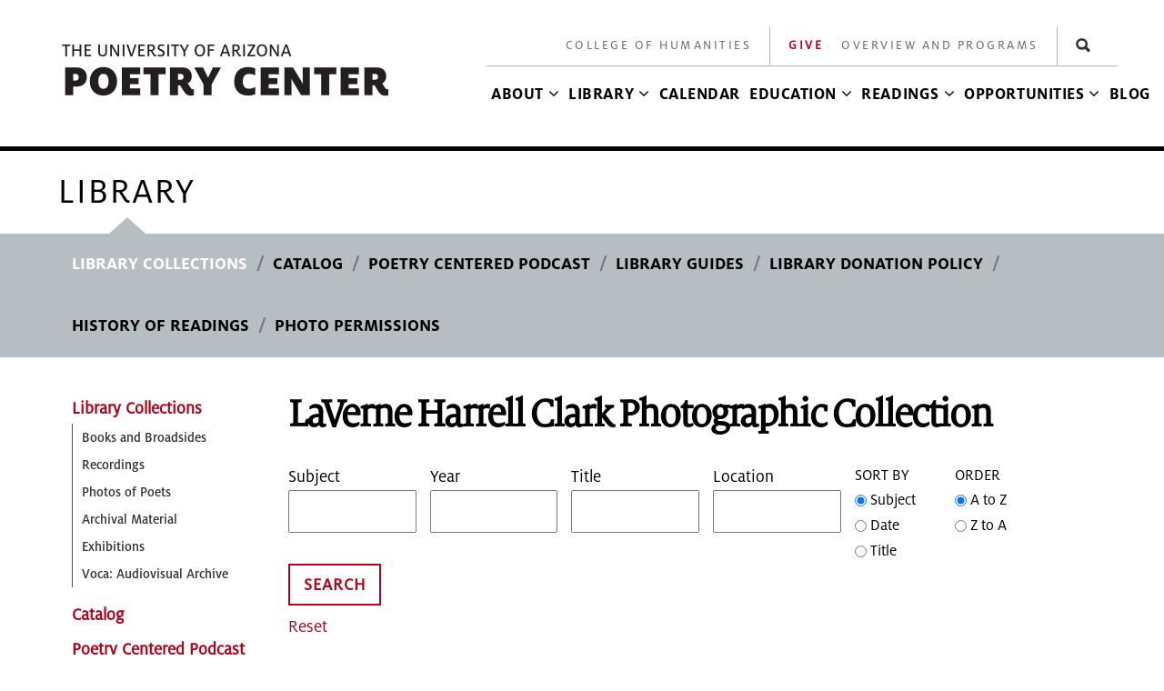

--- FILE ---
content_type: text/html; charset=utf-8
request_url: https://poetry.arizona.edu/library/laverne-harrell-clark-photographic-collection?page=15
body_size: 72665
content:
<!DOCTYPE html>
<!--[if lt IE 7]><html class="lt-ie9 lt-ie8 lt-ie7" lang="en" dir="ltr"><![endif]-->
<!--[if IE 7]><html class="lt-ie9 lt-ie8" lang="en" dir="ltr"><![endif]-->
<!--[if IE 8]><html class="lt-ie9" lang="en" dir="ltr"><![endif]-->
<!--[if gt IE 8]><!--><html lang="en" dir="ltr" prefix="og: http://ogp.me/ns# content: http://purl.org/rss/1.0/modules/content/ dc: http://purl.org/dc/terms/ foaf: http://xmlns.com/foaf/0.1/ rdfs: http://www.w3.org/2000/01/rdf-schema# sioc: http://rdfs.org/sioc/ns# sioct: http://rdfs.org/sioc/types# skos: http://www.w3.org/2004/02/skos/core# xsd: http://www.w3.org/2001/XMLSchema#"><!--<![endif]-->
<head>
<meta charset="utf-8" />
<link rel="shortcut icon" href="https://poetry.arizona.edu/sites/poetry.arizona.edu/files/favicon_0.ico" type="image/vnd.microsoft.icon" />
<meta content="upgrade-insecure-requests" http-equiv="Content-Security-Policy" />
<meta name="viewport" content="width=device-width, initial-scale=1.0, user-scalable=yes" />
<meta name="MobileOptimized" content="width" />
<meta name="HandheldFriendly" content="1" />
<meta name="apple-mobile-web-app-capable" content="yes" />
<meta name="generator" content="Drupal 7 (https://www.drupal.org)" />
<link rel="canonical" href="https://poetry.arizona.edu/library/laverne-harrell-clark-photographic-collection" />
<link rel="shortlink" href="https://poetry.arizona.edu/library/laverne-harrell-clark-photographic-collection" />
<meta property="og:site_name" content="Poetry Center" />
<meta property="og:type" content="article" />
<meta property="og:url" content="https://poetry.arizona.edu/library/laverne-harrell-clark-photographic-collection" />
<meta property="og:title" content="LaVerne Harrell Clark Photographic Collection" />
<meta name="twitter:card" content="summary" />
<meta name="twitter:url" content="https://poetry.arizona.edu/library/laverne-harrell-clark-photographic-collection" />
<meta name="twitter:title" content="LaVerne Harrell Clark Photographic Collection" />
<meta name="google-site-verification" content="paflQwWWkJwoD4-bJPNzZfWicgz__JJLrS2lg39eCBA" />
<title>LaVerne Harrell Clark Photographic Collection | Page 16 | Poetry Center</title>
<style type="text/css" media="all">
@import url("https://poetry.arizona.edu/modules/system/system.base.css?t76agd");
@import url("https://poetry.arizona.edu/modules/system/system.menus.css?t76agd");
@import url("https://poetry.arizona.edu/modules/system/system.messages.css?t76agd");
@import url("https://poetry.arizona.edu/modules/system/system.theme.css?t76agd");
</style>
<style type="text/css" media="all">
@import url("https://poetry.arizona.edu/sites/all/modules/jquery_update/replace/ui/themes/base/jquery.ui.core.css?t76agd");
@import url("https://poetry.arizona.edu/sites/all/modules/jquery_update/replace/ui/themes/base/jquery.ui.theme.css?t76agd");
</style>
<style type="text/css" media="all">
@import url("https://poetry.arizona.edu/sites/all/modules/calendar/css/calendar_multiday.css?t76agd");
@import url("https://poetry.arizona.edu/sites/all/modules/date/date_repeat_field/date_repeat_field.css?t76agd");
@import url("https://poetry.arizona.edu/modules/field/theme/field.css?t76agd");
@import url("https://poetry.arizona.edu/sites/all/modules/menu_attach_block/menu_attach_block.css?t76agd");
@import url("https://poetry.arizona.edu/modules/node/node.css?t76agd");
@import url("https://poetry.arizona.edu/modules/search/search.css?t76agd");
@import url("https://poetry.arizona.edu/modules/user/user.css?t76agd");
@import url("https://poetry.arizona.edu/sites/all/modules/views/css/views.css?t76agd");
@import url("https://poetry.arizona.edu/sites/all/modules/back_to_top/css/back_to_top.css?t76agd");
@import url("https://poetry.arizona.edu/sites/all/modules/ckeditor/css/ckeditor.css?t76agd");
</style>
<style type="text/css" media="all">
@import url("https://poetry.arizona.edu/sites/all/libraries/slick/slick/slick.css?t76agd");
@import url("https://poetry.arizona.edu/sites/all/libraries/slick/slick/slick-theme.css?t76agd");
@import url("https://poetry.arizona.edu/sites/all/modules/colorbox/styles/default/colorbox_style.css?t76agd");
@import url("https://poetry.arizona.edu/sites/all/modules/ctools/css/ctools.css?t76agd");
@import url("https://poetry.arizona.edu/sites/all/libraries/sidr/stylesheets/jquery.sidr.dark.css?t76agd");
@import url("https://poetry.arizona.edu/sites/poetry.arizona.edu/modules/cohsmartmenu_load/css/sm-blue.css?t76agd");
@import url("https://poetry.arizona.edu/sites/poetry.arizona.edu/modules/cohsmartmenu_load/css/sm-core-css.css?t76agd");
@import url("https://poetry.arizona.edu/sites/poetry.arizona.edu/modules/cohsmartmenu_load/css/sm-mega-poetry.css?t76agd");
@import url("https://poetry.arizona.edu/sites/all/modules/addtoany/addtoany.css?t76agd");
</style>
<style type="text/css" media="screen">
@import url("https://poetry.arizona.edu/sites/all/themes/adaptivetheme/at_core/css/at.layout.css?t76agd");
</style>
<style type="text/css" media="all">
@import url("https://poetry.arizona.edu/sites/poetry.arizona.edu/themes/at_poetry/css/global.base.css?t76agd");
@import url("https://poetry.arizona.edu/sites/poetry.arizona.edu/themes/at_poetry/css/global.styles.css?t76agd");
@import url("https://poetry.arizona.edu/sites/poetry.arizona.edu/themes/at_poetry/css/leadform-styles.css?t76agd");
</style>
<link type="text/css" rel="stylesheet" href="https://poetry.arizona.edu/sites/poetry.arizona.edu/files/adaptivetheme/at_poetry_files/at_poetry.responsive.layout.css?t76agd" media="only screen" />
<link type="text/css" rel="stylesheet" href="https://poetry.arizona.edu/sites/poetry.arizona.edu/themes/at_poetry/css/responsive.custom.css?t76agd" media="only screen" />
<link type="text/css" rel="stylesheet" href="https://poetry.arizona.edu/sites/poetry.arizona.edu/themes/at_poetry/css/responsive.smalltouch.portrait.css?t76agd" media="only screen and (max-width:320px)" />
<link type="text/css" rel="stylesheet" href="https://poetry.arizona.edu/sites/poetry.arizona.edu/themes/at_poetry/css/responsive.smalltouch.landscape.css?t76agd" media="only screen and (min-width:321px) and (max-width:580px)" />
<link type="text/css" rel="stylesheet" href="https://poetry.arizona.edu/sites/poetry.arizona.edu/themes/at_poetry/css/responsive.tablet.portrait.css?t76agd" media="only screen and (min-width:581px) and (max-width:768px)" />
<link type="text/css" rel="stylesheet" href="https://poetry.arizona.edu/sites/poetry.arizona.edu/themes/at_poetry/css/responsive.tablet.landscape.css?t76agd" media="only screen and (min-width:769px) and (max-width:1140px)" />
<link type="text/css" rel="stylesheet" href="https://poetry.arizona.edu/sites/poetry.arizona.edu/themes/at_poetry/css/responsive.desktop.css?t76agd" media="only screen and (min-width:1141px)" />

<!--[if lt IE 9]>
<style type="text/css" media="screen">
@import url("https://poetry.arizona.edu/sites/poetry.arizona.edu/files/adaptivetheme/at_poetry_files/at_poetry.lt-ie9.layout.css?t76agd");
</style>
<![endif]-->
<script type="text/javascript" defer="defer" src="https://poetry.arizona.edu/sites/poetry.arizona.edu/files/google_tag/primary/google_tag.script.js?t76agd"></script>
<script type="text/javascript" src="//ajax.googleapis.com/ajax/libs/jquery/1.10.2/jquery.js"></script>
<script type="text/javascript">
<!--//--><![CDATA[//><!--
window.jQuery || document.write("<script src='/sites/all/modules/jquery_update/replace/jquery/1.10/jquery.js'>\x3C/script>")
//--><!]]>
</script>
<script type="text/javascript" src="https://poetry.arizona.edu/misc/jquery-extend-3.4.0.js?v=1.10.2"></script>
<script type="text/javascript" src="https://poetry.arizona.edu/misc/jquery-html-prefilter-3.5.0-backport.js?v=1.10.2"></script>
<script type="text/javascript" src="https://poetry.arizona.edu/misc/jquery.once.js?v=1.2"></script>
<script type="text/javascript" src="https://poetry.arizona.edu/misc/drupal.js?t76agd"></script>
<script type="text/javascript" src="//ajax.googleapis.com/ajax/libs/jqueryui/1.10.2/jquery-ui.js"></script>
<script type="text/javascript">
<!--//--><![CDATA[//><!--
window.jQuery.ui || document.write("<script src='/sites/all/modules/jquery_update/replace/ui/ui/jquery-ui.js'>\x3C/script>")
//--><!]]>
</script>
<script type="text/javascript" src="https://poetry.arizona.edu/sites/all/modules/jquery_update/replace/ui/external/jquery.cookie.js?v=67fb34f6a866c40d0570"></script>
<script type="text/javascript" src="https://poetry.arizona.edu/sites/all/modules/jquery_update/replace/misc/jquery.form.js?v=2.69"></script>
<script type="text/javascript" src="https://poetry.arizona.edu/misc/ajax.js?v=7.84"></script>
<script type="text/javascript" src="https://poetry.arizona.edu/sites/all/modules/jquery_update/js/jquery_update.js?v=0.0.1"></script>
<script type="text/javascript" src="https://poetry.arizona.edu/sites/all/modules/coh_collapse/coh_collapse.js?t76agd"></script>
<script type="text/javascript" src="https://poetry.arizona.edu/sites/poetry.arizona.edu/modules/cohslick/cohslick.js?t76agd"></script>
<script type="text/javascript" src="https://poetry.arizona.edu/sites/all/modules/back_to_top/js/back_to_top.js?t76agd"></script>
<script type="text/javascript" src="https://code.jquery.com/jquery-migrate-1.2.1.min.js"></script>
<script type="text/javascript" src="https://poetry.arizona.edu/sites/all/libraries/slick/slick/slick.min.js?t76agd"></script>
<script type="text/javascript" src="https://poetry.arizona.edu/sites/all/libraries/colorbox/jquery.colorbox-min.js?t76agd"></script>
<script type="text/javascript" src="https://poetry.arizona.edu/sites/all/modules/colorbox/js/colorbox.js?t76agd"></script>
<script type="text/javascript" src="https://poetry.arizona.edu/sites/all/modules/colorbox/styles/default/colorbox_style.js?t76agd"></script>
<script type="text/javascript" src="https://poetry.arizona.edu/sites/all/modules/better_exposed_filters/better_exposed_filters.js?t76agd"></script>
<script type="text/javascript" src="https://poetry.arizona.edu/sites/all/modules/views_load_more/views_load_more.js?t76agd"></script>
<script type="text/javascript" src="https://poetry.arizona.edu/sites/all/modules/views/js/base.js?t76agd"></script>
<script type="text/javascript" src="https://poetry.arizona.edu/misc/progress.js?v=7.84"></script>
<script type="text/javascript" src="https://poetry.arizona.edu/sites/all/modules/views/js/ajax_view.js?t76agd"></script>
<script type="text/javascript" src="https://poetry.arizona.edu/sites/all/modules/responsive_menus/styles/sidr/js/responsive_menus_sidr.js?t76agd"></script>
<script type="text/javascript" src="https://poetry.arizona.edu/sites/all/libraries/sidr/jquery.sidr.min.js?t76agd"></script>
<script type="text/javascript" src="https://poetry.arizona.edu/sites/poetry.arizona.edu/modules/cohsmartmenu_load/scripts/smartmenu_custom.js?t76agd"></script>
<script type="text/javascript" src="https://poetry.arizona.edu/sites/poetry.arizona.edu/modules/cohsmartmenu_load/scripts/jquery.smartmenus.js?t76agd"></script>
<script type="text/javascript" src="https://poetry.arizona.edu/sites/poetry.arizona.edu/themes/at_poetry/scripts/poetry_custom.js?t76agd"></script>
<script type="text/javascript" src="https://poetry.arizona.edu/sites/poetry.arizona.edu/themes/at_poetry/scripts/masonry.js?t76agd"></script>
<script type="text/javascript" src="https://poetry.arizona.edu/sites/poetry.arizona.edu/themes/at_poetry/scripts/imagesloaded.js?t76agd"></script>
<script type="text/javascript" src="https://poetry.arizona.edu/sites/poetry.arizona.edu/themes/at_poetry/scripts/mailchimppopup.js?t76agd"></script>
<script type="text/javascript" src="https://poetry.arizona.edu/sites/poetry.arizona.edu/themes/at_poetry/scripts/embed.js?t76agd"></script>
<script type="text/javascript">
<!--//--><![CDATA[//><!--
jQuery.extend(Drupal.settings, {"basePath":"\/","pathPrefix":"","setHasJsCookie":0,"ajaxPageState":{"theme":"at_poetry","theme_token":"-h24eHNuZyMunhOOvDd1S6RMqomORxXEJ_CpyQzlJz8","jquery_version":"1.10","js":{"https:\/\/poetry.arizona.edu\/sites\/poetry.arizona.edu\/files\/google_tag\/primary\/google_tag.script.js":1,"\/\/ajax.googleapis.com\/ajax\/libs\/jquery\/1.10.2\/jquery.js":1,"0":1,"misc\/jquery-extend-3.4.0.js":1,"misc\/jquery-html-prefilter-3.5.0-backport.js":1,"misc\/jquery.once.js":1,"misc\/drupal.js":1,"\/\/ajax.googleapis.com\/ajax\/libs\/jqueryui\/1.10.2\/jquery-ui.js":1,"1":1,"sites\/all\/modules\/jquery_update\/replace\/ui\/external\/jquery.cookie.js":1,"sites\/all\/modules\/jquery_update\/replace\/misc\/jquery.form.js":1,"misc\/ajax.js":1,"sites\/all\/modules\/jquery_update\/js\/jquery_update.js":1,"sites\/all\/modules\/coh_collapse\/coh_collapse.js":1,"sites\/poetry.arizona.edu\/modules\/cohslick\/cohslick.js":1,"sites\/all\/modules\/back_to_top\/js\/back_to_top.js":1,"https:\/\/code.jquery.com\/jquery-migrate-1.2.1.min.js":1,"sites\/all\/libraries\/slick\/slick\/slick.min.js":1,"sites\/all\/libraries\/colorbox\/jquery.colorbox-min.js":1,"sites\/all\/modules\/colorbox\/js\/colorbox.js":1,"sites\/all\/modules\/colorbox\/styles\/default\/colorbox_style.js":1,"sites\/all\/modules\/better_exposed_filters\/better_exposed_filters.js":1,"sites\/all\/modules\/views_load_more\/views_load_more.js":1,"sites\/all\/modules\/views\/js\/base.js":1,"misc\/progress.js":1,"sites\/all\/modules\/views\/js\/ajax_view.js":1,"sites\/all\/modules\/responsive_menus\/styles\/sidr\/js\/responsive_menus_sidr.js":1,"sites\/all\/libraries\/sidr\/jquery.sidr.min.js":1,"sites\/poetry.arizona.edu\/modules\/cohsmartmenu_load\/scripts\/smartmenu_custom.js":1,"sites\/poetry.arizona.edu\/modules\/cohsmartmenu_load\/scripts\/jquery.smartmenus.js":1,"sites\/poetry.arizona.edu\/themes\/at_poetry\/scripts\/poetry_custom.js":1,"sites\/poetry.arizona.edu\/themes\/at_poetry\/scripts\/masonry.js":1,"sites\/poetry.arizona.edu\/themes\/at_poetry\/scripts\/imagesloaded.js":1,"sites\/poetry.arizona.edu\/themes\/at_poetry\/scripts\/mailchimppopup.js":1,"sites\/poetry.arizona.edu\/themes\/at_poetry\/scripts\/embed.js":1},"css":{"modules\/system\/system.base.css":1,"modules\/system\/system.menus.css":1,"modules\/system\/system.messages.css":1,"modules\/system\/system.theme.css":1,"misc\/ui\/jquery.ui.core.css":1,"misc\/ui\/jquery.ui.theme.css":1,"sites\/all\/modules\/calendar\/css\/calendar_multiday.css":1,"sites\/all\/modules\/date\/date_repeat_field\/date_repeat_field.css":1,"modules\/field\/theme\/field.css":1,"sites\/all\/modules\/menu_attach_block\/menu_attach_block.css":1,"modules\/node\/node.css":1,"modules\/search\/search.css":1,"modules\/user\/user.css":1,"sites\/all\/modules\/views\/css\/views.css":1,"sites\/all\/modules\/back_to_top\/css\/back_to_top.css":1,"sites\/all\/modules\/ckeditor\/css\/ckeditor.css":1,"sites\/all\/libraries\/slick\/slick\/slick.css":1,"sites\/all\/libraries\/slick\/slick\/slick-theme.css":1,"sites\/all\/modules\/colorbox\/styles\/default\/colorbox_style.css":1,"sites\/all\/modules\/ctools\/css\/ctools.css":1,"sites\/all\/libraries\/sidr\/stylesheets\/jquery.sidr.dark.css":1,"sites\/poetry.arizona.edu\/modules\/cohsmartmenu_load\/css\/sm-blue.css":1,"sites\/poetry.arizona.edu\/modules\/cohsmartmenu_load\/css\/sm-core-css.css":1,"sites\/poetry.arizona.edu\/modules\/cohsmartmenu_load\/css\/sm-mega-poetry.css":1,"sites\/all\/modules\/addtoany\/addtoany.css":1,"sites\/all\/themes\/adaptivetheme\/at_core\/css\/at.layout.css":1,"sites\/poetry.arizona.edu\/themes\/at_poetry\/css\/global.base.css":1,"sites\/poetry.arizona.edu\/themes\/at_poetry\/css\/global.styles.css":1,"sites\/poetry.arizona.edu\/themes\/at_poetry\/css\/leadform-styles.css":1,"public:\/\/adaptivetheme\/at_poetry_files\/at_poetry.responsive.layout.css":1,"sites\/poetry.arizona.edu\/themes\/at_poetry\/css\/responsive.custom.css":1,"sites\/poetry.arizona.edu\/themes\/at_poetry\/css\/responsive.smalltouch.portrait.css":1,"sites\/poetry.arizona.edu\/themes\/at_poetry\/css\/responsive.smalltouch.landscape.css":1,"sites\/poetry.arizona.edu\/themes\/at_poetry\/css\/responsive.tablet.portrait.css":1,"sites\/poetry.arizona.edu\/themes\/at_poetry\/css\/responsive.tablet.landscape.css":1,"sites\/poetry.arizona.edu\/themes\/at_poetry\/css\/responsive.desktop.css":1,"public:\/\/adaptivetheme\/at_poetry_files\/at_poetry.lt-ie9.layout.css":1}},"cohslick":[{"tabporbkpoint":"768","tablanbkpoint":"1024","smalltouchporbkpoint":"320","smalltouchbreakpoint":"580","tabletpor":"1","tabletland":"1","smalltouchpor":"1","smalltouchland":"1","fieldval":"block .view-home-page-slider .view-content","slidesShow":"1","autoplay":"1","speed":"300","autoplayspeed":"8000"},{"tabporbkpoint":"768","tablanbkpoint":"1024","smalltouchporbkpoint":"320","smalltouchbreakpoint":"580","tabletpor":"2","tabletland":"3","smalltouchpor":"1","smalltouchland":"1","fieldval":"block .view-tracker.view-display-id-block_1 .view-content","slidesShow":"4","autoplay":"1","speed":"300","autoplayspeed":"8000"}],"colorbox":{"opacity":"0.85","current":"{current} of {total}","previous":"\u00ab Prev","next":"Next \u00bb","close":"Close","maxWidth":"98%","maxHeight":"98%","fixed":true,"mobiledetect":true,"mobiledevicewidth":"480px","specificPagesDefaultValue":"admin*\nimagebrowser*\nimg_assist*\nimce*\nnode\/add\/*\nnode\/*\/edit\nprint\/*\nprintpdf\/*\nsystem\/ajax\nsystem\/ajax\/*"},"better_exposed_filters":{"datepicker":false,"slider":false,"settings":[],"autosubmit":false,"views":{"photo_gallery":{"displays":{"page":{"filters":{"field_photo_subject_value":{"required":false},"field_photo_date_value":{"required":false},"field_photo_title_value":{"required":false},"field_photo_location_value":{"required":false}}}}}}},"urlIsAjaxTrusted":{"\/library\/laverne-harrell-clark-photographic-collection":true,"\/views\/ajax":true,"\/search\/node":true,"\/library\/laverne-harrell-clark-photographic-collection?page=15":true},"views":{"ajax_path":"\/views\/ajax","ajaxViews":{"views_dom_id:fc6f5f9e103c9427bcc457f58e18422c":{"view_name":"photo_gallery","view_display_id":"page","view_args":"","view_path":"library\/laverne-harrell-clark-photographic-collection","view_base_path":"library\/laverne-harrell-clark-photographic-collection","view_dom_id":"fc6f5f9e103c9427bcc457f58e18422c","pager_element":0}}},"back_to_top":{"back_to_top_button_trigger":100,"back_to_top_button_text":"Back to top","#attached":{"library":[["system","ui"]]}},"responsive_menus":[{"trigger_txt":"\u2261","side":"right","speed":"200","media_size":"825","displace":"1","renaming":"1","onOpen":"","onClose":"","selectors":[],"responsive_menus_style":"sidr"}],"adaptivetheme":{"at_poetry":{"layout_settings":{"bigscreen":"three-col-grail","tablet_landscape":"three-col-grail","tablet_portrait":"one-col-stack","smalltouch_landscape":"one-col-stack","smalltouch_portrait":"one-col-stack"},"media_query_settings":{"bigscreen":"only screen and (min-width:1141px)","tablet_landscape":"only screen and (min-width:769px) and (max-width:1140px)","tablet_portrait":"only screen and (min-width:581px) and (max-width:768px)","smalltouch_landscape":"only screen and (min-width:321px) and (max-width:580px)","smalltouch_portrait":"only screen and (max-width:320px)"}}}});
//--><!]]>
</script>
<!--[if lt IE 9]>
<script src="https://poetry.arizona.edu/sites/all/themes/adaptivetheme/at_core/scripts/html5.js?t76agd"></script>
<![endif]-->
</head>
<body class="html not-front not-logged-in one-sidebar sidebar-first page-library page-library-laverne-harrell-clark-photographic-collection site-name-hidden atr-7.x-3.x atv-7.x-3.2 site-name-poetry-center section-library page-views at-poetry webkit chrome mac">
  <div id="skip-link" class="nocontent">
    <a href="#main-content" class="element-invisible element-focusable">Skip to main content</a>
  </div>
  <div class="region region-page-top"><div class="region-inner clearfix"><noscript aria-hidden="true"><iframe src="https://www.googletagmanager.com/ns.html?id=GTM-NH672GX" height="0" width="0" style="display:none;visibility:hidden"></iframe></noscript>
</div></div>  <div id="page-wrapper">
  <div id="page" class="page">

    
    <div id="header-wrapper">
      <div class="container clearfix">
        <header id="header" class="clearfix" role="banner">

                      <!-- start: Branding -->
            <div id="branding" class="branding-elements clearfix">

              
                              <!-- start: Site name and Slogan -->
                <div class="element-invisible h-group" id="name-and-slogan">

                                      <h1 class="element-invisible" id="site-name"><a href="/" title="Home page">Poetry Center</a></h1>
                  
                  
                </div><!-- /end #name-and-slogan -->
              

            </div><!-- /end #branding -->
          
        <div class="region region-header"><div class="region-inner clearfix"><div id="block-block-4" class="block block-block brand-logo no-title" ><div class="block-inner clearfix">  
  
  <div class="block-content content"><a href="https://poetry.arizona.edu/" title="Home" rel="home"><img alt="" src="https://poetry.arizona.edu/files/poetry-logo_0.png" /></a>
</div>
  </div></div></div></div>
        </header>
      </div>
    </div>

          <div id="nav-wrapper">
        <div class="container clearfix">
          <div id="menu-bar" class="nav clearfix"><nav id="block-menu-menu-secondary-menu" class="block block-menu sec-menu no-title menu-wrapper menu-bar-wrapper clearfix"  role="navigation">  
  
  <ul class="menu clearfix"><li class="first leaf menu-depth-1 menu-item-815"><a href="http://humanities.arizona.edu/">College of Humanities</a></li><li class="leaf menu-depth-1 menu-item-1731"><a href="/give">Give</a></li><li class="leaf menu-depth-1 menu-item-1931"><a href="/about/about-poetry-center">Overview and Programs</a></li><li class="last leaf menu-depth-1 menu-item-1953"><div class="menu-attach-block-wrapper">
	<div id="block-search-form" class="block block-search no-title"  role="search"><div class="block-inner clearfix">  
  
  <div class="block-content content"><form action="/library/laverne-harrell-clark-photographic-collection?page=15" method="post" id="search-block-form" accept-charset="UTF-8"><div><div class="container-inline">
      <h2 class="element-invisible">Search form</h2>
    <div class="form-item form-type-textfield form-item-search-block-form">
  <label class="element-invisible" for="edit-search-block-form--2">Search </label>
 <input title="Enter the terms you wish to search for." onblur="if (this.value == &#039;&#039;) {this.value = &#039;Search&#039;;}" onfocus="if (this.value == &#039;Search&#039;) {this.value = &#039;&#039;;}" placeholder="Search" type="search" id="edit-search-block-form--2" name="search_block_form" value="Search" size="20" maxlength="128" class="form-text" />
</div>
<div class="form-actions form-wrapper" id="edit-actions"><input type="image" id="edit-submit--2" name="submit" src="https://poetry.arizona.edu/sites/poetry.arizona.edu/themes/at_poetry/css/images/search-button.png" class="form-submit" /></div><input type="hidden" name="form_build_id" value="form-cChysfz6ids6YqcpcMdcr1LoEgWR92i1Z8LYvV7q0DQ" />
<input type="hidden" name="form_id" value="search_block_form" />
</div>
</div></form></div>
  </div></div></div>
</li></ul>
  </nav><nav id="block-menu-block-2" class="block block-menu-block main-nav no-title menu-wrapper menu-bar-wrapper clearfix"  role="navigation">  
  
  <div class="menu-block-wrapper menu-block-2 menu-name-main-menu parent-mlid-0 menu-level-1">
  <ul class="menu clearfix"><li class="first expanded menu-mlid-1722 menu-depth-1 menu-item-1722"><a class="nolink" tabindex="0">About</a><ul class="menu clearfix"><li class="first expanded menu-mlid-1923 menu-depth-2 menu-item-1923"><a href="/about/about-poetry-center">About the Poetry Center</a><ul class="menu clearfix"><li class="first leaf menu-mlid-1954 menu-depth-3 menu-item-1954"><a href="/about/about-poetry-center/building">Building</a></li><li class="leaf menu-mlid-2542 menu-depth-3 menu-item-2542"><a href="/visit/history">History</a></li><li class="leaf menu-mlid-2562 menu-depth-3 menu-item-2562"><a href="/visit/speedway-swan">Speedway &amp; Swan</a></li><li class="leaf menu-mlid-2560 menu-depth-3 menu-item-2560"><a href="/visit/about-poetry-center/reading-lecture-series/hannelore-quander-rattee-works-translation-reading">Hannelore Quander-Rattee Works-in-Translation Reading</a></li><li class="last leaf menu-mlid-2561 menu-depth-3 menu-item-2561"><a href="/visit/about-poetry-center/reading-lecture-series/morgan-lucas-schuldt-memorial-reading">Morgan Lucas Schuldt Memorial Reading</a></li></ul></li><li class="leaf menu-mlid-2536 menu-depth-2 menu-item-2536"><a href="/visit/location-and-hours">Location and Hours</a></li><li class="leaf menu-mlid-1922 menu-depth-2 menu-item-1922"><a href="/about/tours-field-trips">Tours and Field Trips</a></li><li class="leaf menu-mlid-2951 menu-depth-2 menu-item-2951"><a href="/mission-values">Mission and Values</a></li><li class="leaf menu-mlid-2945 menu-depth-2 menu-item-2945"><a href="/people">People</a></li><li class="leaf menu-mlid-2946 menu-depth-2 menu-item-2946"><a href="/about/faq">FAQ</a></li><li class="leaf menu-mlid-2938 menu-depth-2 menu-item-2938"><a href="/visit/poetry-center-60th-anniversary">Poetry Center 60th Anniversary</a></li><li class="leaf menu-mlid-2964 menu-depth-2 menu-item-2964"><a href="/connect">Stay Connected</a></li><li class="last leaf menu-mlid-2968 menu-depth-2 menu-item-2968"><a href="/about/sealey-challenge">The Sealey Challenge</a></li></ul></li><li class="expanded menu-mlid-1352 has-mega-menu menu-depth-1 menu-item-1352"><a class="nolink" tabindex="0">Library</a><ul class="menu clearfix"><li class="first expanded menu-mlid-2907 menu-depth-2 menu-item-2907"><a class="nolink" tabindex="0">Library Collections</a><ul class="menu clearfix"><li class="first leaf menu-mlid-2952 menu-depth-3 menu-item-2952"><a href="/library/library-collections/books-and-broadsides">Books and Broadsides</a></li><li class="leaf menu-mlid-2953 menu-depth-3 menu-item-2953"><a href="/library/library-collections/recordings">Recordings</a></li><li class="leaf menu-mlid-2954 menu-depth-3 menu-item-2954"><a href="/library/library-collections/photos-poets">Photos of Poets</a></li><li class="leaf menu-mlid-2955 menu-depth-3 menu-item-2955"><a href="/library/library-collections/archival-material">Archival Material</a></li><li class="leaf menu-mlid-2911 menu-depth-3 menu-item-2911"><a href="/library/library-collections/exhibitions">Exhibitions</a></li><li class="last leaf menu-mlid-2908 menu-depth-3 menu-item-2908"><a href="http://voca.arizona.edu">Voca: Audiovisual Archive</a></li></ul></li><li class="leaf menu-mlid-2915 ungrouped menu-depth-2 menu-item-2915"><a href="https://arizona-primo.hosted.exlibrisgroup.com/primo-explore/search?sortby=rank&amp;vid=01UAPC&amp;lang=en_US&amp;mode=advanced">Catalog</a></li><li class="leaf menu-mlid-2916 ungrouped menu-depth-2 menu-item-2916"><a href="/library/poetry-centered-podcast">Poetry Centered Podcast</a></li><li class="leaf menu-mlid-2917 ungrouped menu-depth-2 menu-item-2917"><a href="/library/guides">Library Guides</a></li><li class="leaf menu-mlid-2918 ungrouped menu-depth-2 menu-item-2918"><a href="/library/library-donation-policy">Library Donation Policy</a></li><li class="leaf menu-mlid-2919 ungrouped menu-depth-2 menu-item-2919"><a href="/library/history-of-readings">History of Readings</a></li><li class="leaf menu-mlid-2920 ungrouped menu-depth-2 menu-item-2920"><a href="https://uarizona.co1.qualtrics.com/jfe/form/SV_aghpUcdSqNxtJX0">Photo Permissions</a></li><li class="last leaf menu-mlid-2967 ungrouped menu-depth-2 menu-item-2967"><a href="https://uarizona.co1.qualtrics.com/jfe/form/SV_5b6Z9Ts2gzdQh5Y">Research Visits</a></li></ul></li><li class="leaf menu-mlid-524 menu-depth-1 menu-item-524"><a href="/calendar">Calendar</a></li><li class="expanded menu-mlid-1353 has-mega-menu menu-depth-1 menu-item-1353"><a class="nolink" tabindex="0">Education</a><ul class="menu clearfix"><li class="first expanded menu-mlid-2890 menu-depth-2 menu-item-2890"><a class="nolink" tabindex="0">Community Workshops</a><ul class="menu clearfix"><li class="first leaf menu-mlid-2893 menu-depth-3 menu-item-2893"><a href="/education/community-workshops/current-offerings">Current Offerings</a></li><li class="leaf menu-mlid-2894 menu-depth-3 menu-item-2894"><a href="/education/community-workshops/registration">Registration</a></li><li class="leaf menu-mlid-2895 menu-depth-3 menu-item-2895"><a href="/education/community-workshops/scholarship">Scholarships</a></li><li class="leaf menu-mlid-2896 menu-depth-3 menu-item-2896"><a href="/education/community-workshops/past-courses">Past Courses</a></li><li class="last leaf menu-mlid-2897 menu-depth-3 menu-item-2897"><a href="/education/community-workshops/course-proposals">Course Proposals</a></li></ul></li><li class="expanded menu-mlid-2891 menu-depth-2 menu-item-2891"><a class="nolink" tabindex="0">K-12 (Youth)</a><ul class="menu clearfix"><li class="first leaf menu-mlid-2898 menu-depth-3 menu-item-2898"><a href="/education/k-12-youth/writing-the-community">Writing the Community Residencies</a></li><li class="leaf menu-mlid-2900 menu-depth-3 menu-item-2900"><a href="/education/k-12-youth/brave-books">Brave Books</a></li><li class="leaf menu-mlid-2899 menu-depth-3 menu-item-2899"><a href="/education/k-12-youth/kids-create">Kids Create</a></li><li class="leaf menu-mlid-2901 menu-depth-3 menu-item-2901"><a href="/education/k-12-youth/field-trips">Field Trips</a></li><li class="leaf menu-mlid-2902 menu-depth-3 menu-item-2902"><a href="/education/k-12-youth/curriculum">K-12 Lesson Plans</a></li><li class="leaf menu-mlid-2903 menu-depth-3 menu-item-2903"><a href="/poetry-out-loud">Poetry Out Loud</a></li><li class="leaf menu-mlid-2904 menu-depth-3 menu-item-2904"><a href="/education/k-12-youth/corrido">Corrido</a></li><li class="last leaf menu-mlid-2966 menu-depth-3 menu-item-2966"><a href="/education/k-12-youth/2025-teachers-institute">2025 Teachers Institute</a></li></ul></li><li class="last expanded menu-mlid-2892 menu-depth-2 menu-item-2892"><a class="nolink" tabindex="0">University Resources</a><ul class="menu clearfix"><li class="first leaf menu-mlid-2905 menu-depth-3 menu-item-2905"><a href="/education/university-resources/curriculum">University/Adult Lesson Plans</a></li><li class="last leaf menu-mlid-2906 menu-depth-3 menu-item-2906"><a href="https://poetry.arizona.edu/university-field-trips">University Field Trips</a></li></ul></li></ul></li><li class="expanded menu-mlid-2837 has-mega-menu menu-depth-1 menu-item-2837"><a class="nolink" tabindex="0">Readings</a><ul class="menu clearfix"><li class="first expanded menu-mlid-2921 menu-depth-2 menu-item-2921"><a class="nolink" tabindex="0">Reading &amp; Lecture Series</a><ul class="menu clearfix"><li class="first leaf menu-mlid-2922 menu-depth-3 menu-item-2922"><a href="/readings/readings-lecture-series/about">About</a></li><li class="leaf menu-mlid-2923 menu-depth-3 menu-item-2923"><a href="/library/history-of-readings">History of Readings</a></li><li class="last leaf menu-mlid-2924 menu-depth-3 menu-item-2924"><a href="/readings/accessibility">Involvement &amp; Accessibility</a></li></ul></li><li class="leaf menu-mlid-2965 ungrouped menu-depth-2 menu-item-2965"><a href="/readings/live">Watch Live</a></li><li class="leaf menu-mlid-2925 ungrouped menu-depth-2 menu-item-2925"><a href="/readings/art-for-justice">Art For Justice</a></li><li class="leaf menu-mlid-2926 ungrouped menu-depth-2 menu-item-2926"><a href="/readings/events-conferences">Events &amp; Conferences</a></li><li class="last leaf menu-mlid-2933 ungrouped menu-depth-2 menu-item-2933"><a href="/readings/residency-program">Residency Program</a></li></ul></li><li class="expanded menu-mlid-1351 has-mega-menu menu-depth-1 menu-item-1351"><a class="nolink" tabindex="0">Opportunities</a><ul class="menu clearfix"><li class="first expanded menu-mlid-2928 menu-depth-2 menu-item-2928"><a class="nolink" tabindex="0">UA Student Contests</a><ul class="menu clearfix"><li class="first leaf menu-mlid-2931 menu-depth-3 menu-item-2931"><a href="/opportunities/residencies/ua-spring-poetry-contests">UA Undergraduate Poetry Contests</a></li><li class="last leaf menu-mlid-2932 menu-depth-3 menu-item-2932"><a href="/opportunities/residencies/laverne-harrell-clark-fiction-award">LaVerne Harrell Clark Fiction Award</a></li></ul></li><li class="last expanded menu-mlid-2930 menu-depth-2 menu-item-2930"><a class="nolink" tabindex="0">Get Involved</a><ul class="menu clearfix"><li class="first leaf menu-mlid-2936 menu-depth-3 menu-item-2936"><a href="/opportunities/get-involved/docent-program">Docent Program</a></li><li class="leaf menu-mlid-2963 menu-depth-3 menu-item-2963"><a href="/opportunities/get-involved/free-time-writers-inside-and-out">Free Time: Writers Inside and Out</a></li><li class="last leaf menu-mlid-2937 menu-depth-3 menu-item-2937"><a href="/get-involved/discussion-groups">Discussion Groups</a></li></ul></li></ul></li><li class="last collapsed menu-mlid-1836 menu-depth-1 menu-item-1836"><a href="/blog">Blog</a></li></ul></div>

  </nav></div>                            </div>
      </div>
    
    
    
          <div id="secondary-content-wrapper">
        <div class="container clearfix">
          <div class="region region-secondary-content"><div class="region-inner clearfix"><nav id="block-menu-block-12" class="block block-menu-block page-menubar"  role="navigation"><div class="block-inner clearfix">  
      <h2 class="block-title">library</h2>
  
  <div class="block-content content"><div class="menu-block-wrapper menu-block-12 menu-name-menu-library-megamenu parent-mlid-0 menu-level-1">
  <ul class="menu clearfix"><li class="first leaf has-children active-trail menu-mlid-2769 column-1-2 menu-depth-1 menu-item-2769"><a class="active-trail nolink" tabindex="0">Library Collections</a></li><li class="leaf menu-mlid-2775 ungrouped menu-depth-1 menu-item-2775"><a href="https://arizona-primo.hosted.exlibrisgroup.com/primo-explore/search?sortby=rank&amp;vid=01UAPC&amp;lang=en_US&amp;mode=advanced">Catalog</a></li><li class="leaf menu-mlid-2889 ungrouped menu-depth-1 menu-item-2889"><a href="/library/poetry-centered-podcast">Poetry Centered Podcast</a></li><li class="leaf menu-mlid-2875 ungrouped menu-depth-1 menu-item-2875"><a href="/library/guides">Library Guides</a></li><li class="leaf menu-mlid-2776 ungrouped menu-depth-1 menu-item-2776"><a href="/library/library-donation-policy">Library Donation Policy</a></li><li class="leaf menu-mlid-2809 ungrouped menu-depth-1 menu-item-2809"><a href="/library/history-of-readings">History of Readings</a></li><li class="last leaf menu-mlid-2880 ungrouped menu-depth-1 menu-item-2880"><a href="https://uarizona.co1.qualtrics.com/jfe/form/SV_aghpUcdSqNxtJX0">Photo Permissions</a></li></ul></div>
</div>
  </div></nav></div></div>        </div>
      </div>
    
    <div id="content-wrapper"><div class="container">
      <div id="columns"><div class="columns-inner clearfix">
        <div id="content-column"><div class="content-inner">

          
          <section id="main-content">

            
                          <header id="main-content-header" class="clearfix">

                                  <h1 id="page-title">LaVerne Harrell Clark Photographic Collection</h1>
                
                
              </header>
            
                          <div id="content">
                <div id="block-system-main" class="block block-system no-title" >  
  
  <div class="view view-photo-gallery view-id-photo_gallery view-display-id-page view-dom-id-fc6f5f9e103c9427bcc457f58e18422c">
        
      <div class="view-filters">
      <form action="/library/laverne-harrell-clark-photographic-collection" method="get" id="views-exposed-form-photo-gallery-page" accept-charset="UTF-8"><div><div class="views-exposed-form">
  <div class="views-exposed-widgets clearfix">
          <div id="edit-field-photo-subject-value-wrapper" class="views-exposed-widget views-widget-filter-field_photo_subject_value">
                  <label for="edit-field-photo-subject-value">
            Subject          </label>
                        <div class="views-widget">
          <div class="form-item form-type-textfield form-item-field-photo-subject-value">
 <input type="text" id="edit-field-photo-subject-value" name="field_photo_subject_value" value="" size="30" maxlength="128" class="form-text" />
</div>
        </div>
              </div>
          <div id="edit-field-photo-date-value-wrapper" class="views-exposed-widget views-widget-filter-field_photo_date_value">
                  <label for="edit-field-photo-date-value">
            Year          </label>
                        <div class="views-widget">
          <div class="form-item form-type-textfield form-item-field-photo-date-value">
 <input type="text" id="edit-field-photo-date-value" name="field_photo_date_value" value="" size="30" maxlength="128" class="form-text" />
</div>
        </div>
              </div>
          <div id="edit-field-photo-title-value-wrapper" class="views-exposed-widget views-widget-filter-field_photo_title_value">
                  <label for="edit-field-photo-title-value">
            Title          </label>
                        <div class="views-widget">
          <div class="form-item form-type-textfield form-item-field-photo-title-value">
 <input type="text" id="edit-field-photo-title-value" name="field_photo_title_value" value="" size="30" maxlength="128" class="form-text" />
</div>
        </div>
              </div>
          <div id="edit-field-photo-location-value-wrapper" class="views-exposed-widget views-widget-filter-field_photo_location_value">
                  <label for="edit-field-photo-location-value">
            Location          </label>
                        <div class="views-widget">
          <div class="form-item form-type-textfield form-item-field-photo-location-value">
 <input type="text" id="edit-field-photo-location-value" name="field_photo_location_value" value="" size="30" maxlength="128" class="form-text" />
</div>
        </div>
              </div>
              <div class="views-exposed-widget views-widget-sort-by">
        <div class="bef-sortby bef-select-as-radios"><div class="form-item form-type-radios form-item-sort-by">
  <label for="edit-sort-by">Sort by </label>
 <div id="edit-sort-by" class="form-radios"><div class="form-item form-type-radio form-item-sort-by">
 <input type="radio" id="edit-sort-by-raw-sort" name="sort_by" value="raw_sort" checked="checked" class="form-radio" />  <label class="option" for="edit-sort-by-raw-sort">Subject </label>

</div>
<div class="form-item form-type-radio form-item-sort-by">
 <input type="radio" id="edit-sort-by-field-photo-date-value" name="sort_by" value="field_photo_date_value" class="form-radio" />  <label class="option" for="edit-sort-by-field-photo-date-value">Date </label>

</div>
<div class="form-item form-type-radio form-item-sort-by">
 <input type="radio" id="edit-sort-by-field-photo-title-value" name="sort_by" value="field_photo_title_value" class="form-radio" />  <label class="option" for="edit-sort-by-field-photo-title-value">Title </label>

</div>
</div>
</div>
</div>      </div>
      <div class="views-exposed-widget views-widget-sort-order">
        <div class="bef-sortorder bef-select-as-radios"><div class="form-item form-type-radios form-item-sort-order">
  <label for="edit-sort-order">Order </label>
 <div id="edit-sort-order" class="form-radios"><div class="form-item form-type-radio form-item-sort-order">
 <input type="radio" id="edit-sort-order-asc" name="sort_order" value="ASC" checked="checked" class="form-radio" />  <label class="option" for="edit-sort-order-asc">A to Z </label>

</div>
<div class="form-item form-type-radio form-item-sort-order">
 <input type="radio" id="edit-sort-order-desc" name="sort_order" value="DESC" class="form-radio" />  <label class="option" for="edit-sort-order-desc">Z to A </label>

</div>
</div>
</div>
</div>      </div>
                <div class="views-exposed-widget views-submit-button">
      <input type="submit" id="edit-submit-photo-gallery" value="Search" class="form-submit" />    </div>
          <div class="views-exposed-widget views-reset-button">
        <input type="submit" id="edit-reset" name="op" value="Reset" class="form-submit" />      </div>
      </div>
</div>
</div></form>    </div>
  
  
      <div class="view-content">
      <table class="views-view-grid cols-4">
  
  <tbody>
          <tr  class="row-1 row-first">
                  <td  class="col-1 col-first">
              
  <div class="views-field views-field-field-photo-image">        <div class="field-content"><a href="/library/laverne-harrell-clark-photographic-collection/uapc02d225002?position=240&amp;list=sP7gxP6fFZFaqw4xAV4Y00-YNEN9FzaZ141hHzYPADU"><img typeof="foaf:Image" class="image-style-photo-gallery-simple-crop" src="https://poetry.arizona.edu/sites/poetry.arizona.edu/files/styles/photo_gallery_simple_crop/public/photos/UAPC02_D2_25_002.jpg?itok=yJYpyJ6E" width="500" height="500" /></a></div>  </div>  
  <div class="views-field views-field-view-node">        <span class="field-content"><a href="https://poetry.arizona.edu/library/laverne-harrell-clark-photographic-collection/uapc02d225002?position=240&amp;list=sP7gxP6fFZFaqw4xAV4Y00-YNEN9FzaZ141hHzYPADU">More Details</a></span>  </div>  
  <span class="views-field views-field-field-photo-title">        <span class="field-content">Sister Mary Dominica</span>  </span>       |  
  <span class="views-field views-field-field-photo-date">        <span class="field-content">1979-03</span>  </span>          </td>
                  <td  class="col-2">
              
  <div class="views-field views-field-field-photo-image">        <div class="field-content"><a href="/library/laverne-harrell-clark-photographic-collection/uapc02d225012?position=241&amp;list=sP7gxP6fFZFaqw4xAV4Y00-YNEN9FzaZ141hHzYPADU"><img typeof="foaf:Image" class="image-style-photo-gallery-simple-crop" src="https://poetry.arizona.edu/sites/poetry.arizona.edu/files/styles/photo_gallery_simple_crop/public/photos/UAPC02_D2_25_012.jpg?itok=r_32cNey" width="500" height="500" /></a></div>  </div>  
  <div class="views-field views-field-view-node">        <span class="field-content"><a href="https://poetry.arizona.edu/library/laverne-harrell-clark-photographic-collection/uapc02d225012?position=241&amp;list=sP7gxP6fFZFaqw4xAV4Y00-YNEN9FzaZ141hHzYPADU">More Details</a></span>  </div>  
  <span class="views-field views-field-field-photo-title">        <span class="field-content">Sister Mary Dominica</span>  </span>       |  
  <span class="views-field views-field-field-photo-date">        <span class="field-content">1979-03</span>  </span>          </td>
                  <td  class="col-3">
              
  <div class="views-field views-field-field-photo-image">        <div class="field-content"><a href="/library/laverne-harrell-clark-photographic-collection/uapc02d227010?position=242&amp;list=sP7gxP6fFZFaqw4xAV4Y00-YNEN9FzaZ141hHzYPADU"><img typeof="foaf:Image" class="image-style-photo-gallery-simple-crop" src="https://poetry.arizona.edu/sites/poetry.arizona.edu/files/styles/photo_gallery_simple_crop/public/photos/UAPC02_D2_27_010.jpg?itok=FUmX6l3L" width="500" height="500" /></a></div>  </div>  
  <div class="views-field views-field-view-node">        <span class="field-content"><a href="https://poetry.arizona.edu/library/laverne-harrell-clark-photographic-collection/uapc02d227010?position=242&amp;list=sP7gxP6fFZFaqw4xAV4Y00-YNEN9FzaZ141hHzYPADU">More Details</a></span>  </div>  
  <span class="views-field views-field-field-photo-title">        <span class="field-content">Edward Dorn</span>  </span>       |  
  <span class="views-field views-field-field-photo-date">        <span class="field-content">1979-08</span>  </span>          </td>
                  <td  class="col-4 col-last">
              
  <div class="views-field views-field-field-photo-image">        <div class="field-content"><a href="/library/laverne-harrell-clark-photographic-collection/uapc02d228001?position=243&amp;list=sP7gxP6fFZFaqw4xAV4Y00-YNEN9FzaZ141hHzYPADU"><img typeof="foaf:Image" class="image-style-photo-gallery-simple-crop" src="https://poetry.arizona.edu/sites/poetry.arizona.edu/files/styles/photo_gallery_simple_crop/public/photos/UAPC02_D2_28_001.jpg?itok=BdiQBGi1" width="500" height="500" /></a></div>  </div>  
  <div class="views-field views-field-view-node">        <span class="field-content"><a href="https://poetry.arizona.edu/library/laverne-harrell-clark-photographic-collection/uapc02d228001?position=243&amp;list=sP7gxP6fFZFaqw4xAV4Y00-YNEN9FzaZ141hHzYPADU">More Details</a></span>  </div>  
  <span class="views-field views-field-field-photo-title">        <span class="field-content">Edward Dorn</span>  </span>       |  
  <span class="views-field views-field-field-photo-date">        <span class="field-content">1979-08</span>  </span>          </td>
              </tr>
          <tr  class="row-2">
                  <td  class="col-1 col-first">
              
  <div class="views-field views-field-field-photo-image">        <div class="field-content"><a href="/library/laverne-harrell-clark-photographic-collection/uapc02d231022?position=244&amp;list=sP7gxP6fFZFaqw4xAV4Y00-YNEN9FzaZ141hHzYPADU"><img typeof="foaf:Image" class="image-style-photo-gallery-simple-crop" src="https://poetry.arizona.edu/sites/poetry.arizona.edu/files/styles/photo_gallery_simple_crop/public/photos/UAPC02_D2_31_022.jpg?itok=12AXwH4j" width="500" height="500" /></a></div>  </div>  
  <div class="views-field views-field-view-node">        <span class="field-content"><a href="https://poetry.arizona.edu/library/laverne-harrell-clark-photographic-collection/uapc02d231022?position=244&amp;list=sP7gxP6fFZFaqw4xAV4Y00-YNEN9FzaZ141hHzYPADU">More Details</a></span>  </div>  
  <span class="views-field views-field-field-photo-title">        <span class="field-content">Rita Dove</span>  </span>       |  
  <span class="views-field views-field-field-photo-date">        <span class="field-content">1985-04</span>  </span>          </td>
                  <td  class="col-2">
              
  <div class="views-field views-field-field-photo-image">        <div class="field-content"><a href="/library/laverne-harrell-clark-photographic-collection/uapc02d231011?position=245&amp;list=sP7gxP6fFZFaqw4xAV4Y00-YNEN9FzaZ141hHzYPADU"><img typeof="foaf:Image" class="image-style-photo-gallery-simple-crop" src="https://poetry.arizona.edu/sites/poetry.arizona.edu/files/styles/photo_gallery_simple_crop/public/photos/UAPC02_D2_31_011.jpg?itok=D837hEpa" width="500" height="500" /></a></div>  </div>  
  <div class="views-field views-field-view-node">        <span class="field-content"><a href="https://poetry.arizona.edu/library/laverne-harrell-clark-photographic-collection/uapc02d231011?position=245&amp;list=sP7gxP6fFZFaqw4xAV4Y00-YNEN9FzaZ141hHzYPADU">More Details</a></span>  </div>  
  <span class="views-field views-field-field-photo-title">        <span class="field-content">Rita Dove</span>  </span>       |  
  <span class="views-field views-field-field-photo-date">        <span class="field-content">1985-04</span>  </span>          </td>
                  <td  class="col-3">
              
  <div class="views-field views-field-field-photo-image">        <div class="field-content"><a href="/library/laverne-harrell-clark-photographic-collection/uapc02d231013?position=246&amp;list=sP7gxP6fFZFaqw4xAV4Y00-YNEN9FzaZ141hHzYPADU"><img typeof="foaf:Image" class="image-style-photo-gallery-simple-crop" src="https://poetry.arizona.edu/sites/poetry.arizona.edu/files/styles/photo_gallery_simple_crop/public/photos/UAPC02_D2_31_013.jpg?itok=f0F_Yvrz" width="500" height="500" /></a></div>  </div>  
  <div class="views-field views-field-view-node">        <span class="field-content"><a href="https://poetry.arizona.edu/library/laverne-harrell-clark-photographic-collection/uapc02d231013?position=246&amp;list=sP7gxP6fFZFaqw4xAV4Y00-YNEN9FzaZ141hHzYPADU">More Details</a></span>  </div>  
  <span class="views-field views-field-field-photo-title">        <span class="field-content">Rita Dove</span>  </span>       |  
  <span class="views-field views-field-field-photo-date">        <span class="field-content">1985-04</span>  </span>          </td>
                  <td  class="col-4 col-last">
              
  <div class="views-field views-field-field-photo-image">        <div class="field-content"><a href="/library/laverne-harrell-clark-photographic-collection/uapc02d234006?position=247&amp;list=sP7gxP6fFZFaqw4xAV4Y00-YNEN9FzaZ141hHzYPADU"><img typeof="foaf:Image" class="image-style-photo-gallery-simple-crop" src="https://poetry.arizona.edu/sites/poetry.arizona.edu/files/styles/photo_gallery_simple_crop/public/photos/UAPC02_D2_34_006.jpg?itok=ekY4WFy7" width="500" height="500" /></a></div>  </div>  
  <div class="views-field views-field-view-node">        <span class="field-content"><a href="https://poetry.arizona.edu/library/laverne-harrell-clark-photographic-collection/uapc02d234006?position=247&amp;list=sP7gxP6fFZFaqw4xAV4Y00-YNEN9FzaZ141hHzYPADU">More Details</a></span>  </div>  
  <span class="views-field views-field-field-photo-title">        <span class="field-content">Bob Downs</span>  </span>       |  
  <span class="views-field views-field-field-photo-date">        <span class="field-content">1980-07</span>  </span>          </td>
              </tr>
          <tr  class="row-3">
                  <td  class="col-1 col-first">
              
  <div class="views-field views-field-field-photo-image">        <div class="field-content"><a href="/library/laverne-harrell-clark-photographic-collection/uapc02d236026?position=248&amp;list=sP7gxP6fFZFaqw4xAV4Y00-YNEN9FzaZ141hHzYPADU"><img typeof="foaf:Image" class="image-style-photo-gallery-simple-crop" src="https://poetry.arizona.edu/sites/poetry.arizona.edu/files/styles/photo_gallery_simple_crop/public/photos/UAPC02_D2_36_026.jpg?itok=TFcnrfKG" width="500" height="500" /></a></div>  </div>  
  <div class="views-field views-field-view-node">        <span class="field-content"><a href="https://poetry.arizona.edu/library/laverne-harrell-clark-photographic-collection/uapc02d236026?position=248&amp;list=sP7gxP6fFZFaqw4xAV4Y00-YNEN9FzaZ141hHzYPADU">More Details</a></span>  </div>  
  <span class="views-field views-field-field-photo-title">        <span class="field-content">Norman Dubie</span>  </span>       |  
  <span class="views-field views-field-field-photo-date">        <span class="field-content">1976-01</span>  </span>          </td>
                  <td  class="col-2">
              
  <div class="views-field views-field-field-photo-image">        <div class="field-content"><a href="/library/laverne-harrell-clark-photographic-collection/uapc02d236011?position=249&amp;list=sP7gxP6fFZFaqw4xAV4Y00-YNEN9FzaZ141hHzYPADU"><img typeof="foaf:Image" class="image-style-photo-gallery-simple-crop" src="https://poetry.arizona.edu/sites/poetry.arizona.edu/files/styles/photo_gallery_simple_crop/public/photos/UAPC02_D2_36_011.jpg?itok=KZ0WNkoy" width="500" height="500" /></a></div>  </div>  
  <div class="views-field views-field-view-node">        <span class="field-content"><a href="https://poetry.arizona.edu/library/laverne-harrell-clark-photographic-collection/uapc02d236011?position=249&amp;list=sP7gxP6fFZFaqw4xAV4Y00-YNEN9FzaZ141hHzYPADU">More Details</a></span>  </div>  
  <span class="views-field views-field-field-photo-title">        <span class="field-content">Norman Dubie</span>  </span>       |  
  <span class="views-field views-field-field-photo-date">        <span class="field-content">1976-01</span>  </span>          </td>
                  <td  class="col-3">
              
  <div class="views-field views-field-field-photo-image">        <div class="field-content"><a href="/library/laverne-harrell-clark-photographic-collection/uapc02d236003?position=250&amp;list=sP7gxP6fFZFaqw4xAV4Y00-YNEN9FzaZ141hHzYPADU"><img typeof="foaf:Image" class="image-style-photo-gallery-simple-crop" src="https://poetry.arizona.edu/sites/poetry.arizona.edu/files/styles/photo_gallery_simple_crop/public/photos/UAPC02_D2_36_003.jpg?itok=a-uUjrXo" width="500" height="500" /></a></div>  </div>  
  <div class="views-field views-field-view-node">        <span class="field-content"><a href="https://poetry.arizona.edu/library/laverne-harrell-clark-photographic-collection/uapc02d236003?position=250&amp;list=sP7gxP6fFZFaqw4xAV4Y00-YNEN9FzaZ141hHzYPADU">More Details</a></span>  </div>  
  <span class="views-field views-field-field-photo-title">        <span class="field-content">Norman Dubie</span>  </span>       |  
  <span class="views-field views-field-field-photo-date">        <span class="field-content">1976-01</span>  </span>          </td>
                  <td  class="col-4 col-last">
              
  <div class="views-field views-field-field-photo-image">        <div class="field-content"><a href="/library/laverne-harrell-clark-photographic-collection/uapc02d239021?position=251&amp;list=sP7gxP6fFZFaqw4xAV4Y00-YNEN9FzaZ141hHzYPADU"><img typeof="foaf:Image" class="image-style-photo-gallery-simple-crop" src="https://poetry.arizona.edu/sites/poetry.arizona.edu/files/styles/photo_gallery_simple_crop/public/photos/UAPC02_D2_39_021.jpg?itok=VSHMM2Rt&amp;sc=2b95dacfc20f706a226b4b9ab1a1f895" width="500" height="500" alt="" /></a></div>  </div>  
  <div class="views-field views-field-view-node">        <span class="field-content"><a href="https://poetry.arizona.edu/library/laverne-harrell-clark-photographic-collection/uapc02d239021?position=251&amp;list=sP7gxP6fFZFaqw4xAV4Y00-YNEN9FzaZ141hHzYPADU">More Details</a></span>  </div>  
  <span class="views-field views-field-field-photo-title">        <span class="field-content">Alan Dugan</span>  </span>       |  
  <span class="views-field views-field-field-photo-date">        <span class="field-content">1966-12</span>  </span>          </td>
              </tr>
          <tr  class="row-4 row-last">
                  <td  class="col-1 col-first">
              
  <div class="views-field views-field-field-photo-image">        <div class="field-content"><a href="/library/laverne-harrell-clark-photographic-collection/uapc02d239033?position=252&amp;list=sP7gxP6fFZFaqw4xAV4Y00-YNEN9FzaZ141hHzYPADU"><img typeof="foaf:Image" class="image-style-photo-gallery-simple-crop" src="https://poetry.arizona.edu/sites/poetry.arizona.edu/files/styles/photo_gallery_simple_crop/public/photos/UAPC02_D2_39_033.jpg?itok=eFq5j8to&amp;sc=9f3bae9ef4c16515ccc4ec37ab98d58f" width="500" height="500" alt="" /></a></div>  </div>  
  <div class="views-field views-field-view-node">        <span class="field-content"><a href="https://poetry.arizona.edu/library/laverne-harrell-clark-photographic-collection/uapc02d239033?position=252&amp;list=sP7gxP6fFZFaqw4xAV4Y00-YNEN9FzaZ141hHzYPADU">More Details</a></span>  </div>  
  <span class="views-field views-field-field-photo-title">        <span class="field-content">Alan Dugan</span>  </span>       |  
  <span class="views-field views-field-field-photo-date">        <span class="field-content">1978-10</span>  </span>          </td>
                  <td  class="col-2">
              
  <div class="views-field views-field-field-photo-image">        <div class="field-content"><a href="/library/laverne-harrell-clark-photographic-collection/uapc02d241006?position=253&amp;list=sP7gxP6fFZFaqw4xAV4Y00-YNEN9FzaZ141hHzYPADU"><img typeof="foaf:Image" class="image-style-photo-gallery-simple-crop" src="https://poetry.arizona.edu/sites/poetry.arizona.edu/files/styles/photo_gallery_simple_crop/public/photos/UAPC02_D2_41_006.jpg?itok=bE2CBqo0&amp;sc=6ae7c4175e75e6229e48de24258736f5" width="500" height="500" alt="" /></a></div>  </div>  
  <div class="views-field views-field-view-node">        <span class="field-content"><a href="https://poetry.arizona.edu/library/laverne-harrell-clark-photographic-collection/uapc02d241006?position=253&amp;list=sP7gxP6fFZFaqw4xAV4Y00-YNEN9FzaZ141hHzYPADU">More Details</a></span>  </div>  
  <span class="views-field views-field-field-photo-title">        <span class="field-content">Robert Duncan</span>  </span>       |  
  <span class="views-field views-field-field-photo-date">        <span class="field-content">1962-12</span>  </span>          </td>
                  <td  class="col-3">
              
  <div class="views-field views-field-field-photo-image">        <div class="field-content"><a href="/library/laverne-harrell-clark-photographic-collection/uapc02d241003?position=254&amp;list=sP7gxP6fFZFaqw4xAV4Y00-YNEN9FzaZ141hHzYPADU"><img typeof="foaf:Image" class="image-style-photo-gallery-simple-crop" src="https://poetry.arizona.edu/sites/poetry.arizona.edu/files/styles/photo_gallery_simple_crop/public/photos/UAPC02_D2_41_003.jpg?itok=b4FziGFY&amp;sc=2b95dacfc20f706a226b4b9ab1a1f895" width="500" height="500" alt="" /></a></div>  </div>  
  <div class="views-field views-field-view-node">        <span class="field-content"><a href="https://poetry.arizona.edu/library/laverne-harrell-clark-photographic-collection/uapc02d241003?position=254&amp;list=sP7gxP6fFZFaqw4xAV4Y00-YNEN9FzaZ141hHzYPADU">More Details</a></span>  </div>  
  <span class="views-field views-field-field-photo-title">        <span class="field-content">Robert Duncan</span>  </span>       |  
  <span class="views-field views-field-field-photo-date">        <span class="field-content">1962-12</span>  </span>          </td>
                  <td  class="col-4 col-last">
              
  <div class="views-field views-field-field-photo-image">        <div class="field-content"><a href="/library/laverne-harrell-clark-photographic-collection/uapc02d240018?position=255&amp;list=sP7gxP6fFZFaqw4xAV4Y00-YNEN9FzaZ141hHzYPADU"><img typeof="foaf:Image" class="image-style-photo-gallery-simple-crop" src="https://poetry.arizona.edu/sites/poetry.arizona.edu/files/styles/photo_gallery_simple_crop/public/photos/UAPC02_D2_40_018.jpg?itok=qJw6W1bQ&amp;sc=677bd279b7537d4158dd43ff12e604e9" width="500" height="500" alt="" /></a></div>  </div>  
  <div class="views-field views-field-view-node">        <span class="field-content"><a href="https://poetry.arizona.edu/library/laverne-harrell-clark-photographic-collection/uapc02d240018?position=255&amp;list=sP7gxP6fFZFaqw4xAV4Y00-YNEN9FzaZ141hHzYPADU">More Details</a></span>  </div>  
  <span class="views-field views-field-field-photo-title">        <span class="field-content">Robert Duncan</span>  </span>       |  
  <span class="views-field views-field-field-photo-date">        <span class="field-content">1962-12</span>  </span>          </td>
              </tr>
      </tbody>
</table>
    </div>
  
      <h2 class="element-invisible">Pages</h2><div class="item-list item-list-pager"><ul class="pager"><li class="pager-first even first"><a title="Go to first page" href="/library/laverne-harrell-clark-photographic-collection">« first</a></li><li class="pager-previous odd"><a title="Go to previous page" href="/library/laverne-harrell-clark-photographic-collection?page=14">‹ previous</a></li><li class="pager-ellipsis even">…</li><li class="pager-item odd"><a title="Go to page 12" href="/library/laverne-harrell-clark-photographic-collection?page=11">12</a></li><li class="pager-item even"><a title="Go to page 13" href="/library/laverne-harrell-clark-photographic-collection?page=12">13</a></li><li class="pager-item odd"><a title="Go to page 14" href="/library/laverne-harrell-clark-photographic-collection?page=13">14</a></li><li class="pager-item even"><a title="Go to page 15" href="/library/laverne-harrell-clark-photographic-collection?page=14">15</a></li><li class="pager-current odd">16</li><li class="pager-item even"><a title="Go to page 17" href="/library/laverne-harrell-clark-photographic-collection?page=16">17</a></li><li class="pager-item odd"><a title="Go to page 18" href="/library/laverne-harrell-clark-photographic-collection?page=17">18</a></li><li class="pager-item even"><a title="Go to page 19" href="/library/laverne-harrell-clark-photographic-collection?page=18">19</a></li><li class="pager-item odd"><a title="Go to page 20" href="/library/laverne-harrell-clark-photographic-collection?page=19">20</a></li><li class="pager-ellipsis even">…</li><li class="pager-next odd"><a title="Go to next page" href="/library/laverne-harrell-clark-photographic-collection?page=16">next ›</a></li><li class="pager-last even last"><a title="Go to last page" href="/library/laverne-harrell-clark-photographic-collection?page=63">last »</a></li></ul></div>  
  
  
  
  
</div>
  </div>              </div>
            
            
            
          </section>

          
        </div></div>

        <div class="region region-sidebar-first sidebar"><div class="region-inner clearfix"><nav id="block-menu-block-11" class="block block-menu-block secondary-nav no-title"  role="navigation"><div class="block-inner clearfix">  
  
  <div class="block-content content"><div class="menu-block-wrapper menu-block-11 menu-name-menu-library-megamenu parent-mlid-0 menu-level-1">
  <ul class="menu clearfix"><li class="first expanded active-trail menu-mlid-2769 column-1-2 menu-depth-1 menu-item-2769"><a class="active-trail nolink" tabindex="0">Library Collections</a><ul class="menu clearfix"><li class="first leaf menu-mlid-2957 menu-depth-2 menu-item-2957"><a href="/library/library-collections/books-and-broadsides">Books and Broadsides</a></li><li class="leaf menu-mlid-2958 menu-depth-2 menu-item-2958"><a href="/library/library-collections/recordings">Recordings</a></li><li class="leaf menu-mlid-2959 menu-depth-2 menu-item-2959"><a href="/library/library-collections/photos-poets">Photos of Poets</a></li><li class="leaf menu-mlid-2960 menu-depth-2 menu-item-2960"><a href="/library/library-collections/archival-material">Archival Material</a></li><li class="leaf menu-mlid-2773 menu-depth-2 menu-item-2773"><a href="/library/library-collections/exhibitions">Exhibitions</a></li><li class="last leaf menu-mlid-2770 menu-depth-2 menu-item-2770"><a href="http://voca.arizona.edu">Voca: Audiovisual Archive</a></li></ul></li><li class="leaf menu-mlid-2775 ungrouped menu-depth-1 menu-item-2775"><a href="https://arizona-primo.hosted.exlibrisgroup.com/primo-explore/search?sortby=rank&amp;vid=01UAPC&amp;lang=en_US&amp;mode=advanced">Catalog</a></li><li class="leaf menu-mlid-2889 ungrouped menu-depth-1 menu-item-2889"><a href="/library/poetry-centered-podcast">Poetry Centered Podcast</a></li><li class="leaf menu-mlid-2875 ungrouped menu-depth-1 menu-item-2875"><a href="/library/guides">Library Guides</a></li><li class="leaf menu-mlid-2776 ungrouped menu-depth-1 menu-item-2776"><a href="/library/library-donation-policy">Library Donation Policy</a></li><li class="leaf menu-mlid-2809 ungrouped menu-depth-1 menu-item-2809"><a href="/library/history-of-readings">History of Readings</a></li><li class="last leaf menu-mlid-2880 ungrouped menu-depth-1 menu-item-2880"><a href="https://uarizona.co1.qualtrics.com/jfe/form/SV_aghpUcdSqNxtJX0">Photo Permissions</a></li></ul></div>
</div>
  </div></nav></div></div>        
      </div></div>
    </div></div>

    
          <div id="footer-wrapper">
        <div class="container clearfix">
          <footer id="footer" class="clearfix" role="contentinfo">
            <div class="region region-footer"><div class="region-inner clearfix"><div id="block-block-7" class="block block-block footer-logo no-title" ><div class="block-inner clearfix">  
  
  <div class="block-content content"><p><img alt="" src="https://poetry.arizona.edu/files/UA-poetry-footer-logo.png" style="height:76px; width:425px" /></p>
<p class="rtecenter"><span style="color:#000000"><em>Where poetry lives.</em></span></p>
</div>
  </div></div><section id="block-block-8" class="block block-block footer-partners" ><div class="block-inner clearfix">  
      <h2 class="block-title">Our Partners &amp; Affiliates</h2>
  
  <div class="block-content content"><p><a href="http://humanities.arizona.edu" target="_blank">College of Humanities</a><br /><a href="https://english.arizona.edu/mfa-creative-writing" target="_blank">Creative Writing MFA</a><br /><a href="http://hsp.arizona.edu" target="_blank">Humanities Seminars</a></p>
</div>
  </div></section><section id="block-block-10" class="block block-block footer-signup" ><div class="block-inner clearfix">  
      <h2 class="block-title">Email Newsletter Signup</h2>
  
  <div class="block-content content"><p>Sign up for out Email Newsletter and stay up to date on all current events at the Poetry Center.</p>

<div class="messagepop pop" style="display: none;">

    <link href="//cdn-images.mailchimp.com/embedcode/classic-061523.css" rel="stylesheet" type="text/css">

    <style type="text/css">
        #mc_embed_signup {
            background: #fff;
            clear: left;
            font: 14px Helvetica, Arial, sans-serif;
        }

        #mc_embed_signup .mc-field-group {
            width: 100%
        }

        #address {
            display: flex;
            justify-content: space-between;
        }

        #address > div {
            flex: 0 0 calc(33.33% - 10px);
        }

        @media only screen and (max-width: 920px) {
            #address {
                display: block;
            }
        }

        /* Add your own Mailchimp form style overrides in your site stylesheet or in this style block.

           We recommend moving this block and the preceding CSS link to the HEAD of your HTML file. */
    </style>

    <div id="mc_embed_signup">

        <form
            action=https://arizona.us5.list-manage.com/subscribe/post?u=cbae6c374ef068f84e3a0a641&amp;id=53e34d8fa1&amp;f_id=00d5c2e1f0
            method="post"
            id="mc-embedded-subscribe-form"
            name="mc-embedded-subscribe-form"
            class="validate"
            target="_blank">

            <div id="mc_embed_signup_scroll">
                <h2>Stay Informed</h2>

                <div class="indicates-required"><span class="asterisk">*</span> indicates required</div>

                <div class="mc-field-group"><label for="mce-EMAIL">Email Address <span class="asterisk">*</span></label>
                    <input type="email" name="EMAIL" class="required email" id="mce-EMAIL" required="" value=""></div>

                <div class="mc-field-group"><label for="mce-FNAME">First Name <span
                            class="asterisk">*</span></label><input type="text" name="FNAME" class="required text"
                        id="mce-FNAME" value="" required=""></div>
                <div class="mc-field-group"><label for="mce-LNAME">Last Name <span
                            class="asterisk">*</span></label><input type="text" name="LNAME" class="required text"
                        id="mce-LNAME" value="" required=""></div>
                <div class="mc-field-group"><label for="mce-STREET">Street Address </label><input type="text"
                        name="STREET" class=" text" id="mce-STREET" value=""></div>
                <div id="address">
                <div class="mc-field-group"><label for="mce-CITY">City </label><input type="text" name="CITY"
                        class=" text" id="mce-CITY" value=""></div>
                <div class="mc-field-group"><label for="mce-STATE">State </label><input type="text" name="STATE"
                        class=" text" id="mce-STATE" value=""></div>
                <div class="mc-field-group"><label for="mce-ZIP">Zip/Postal Code </label><input type="text" name="ZIP"
                        class=" text" id="mce-ZIP" value=""></div>
                </div>

                <div id="mce-responses" class="clear">

                    <div class="response" id="mce-error-response" style="display: none;"></div>

                    <div class="response" id="mce-success-response" style="display: none;"></div>

                </div>
                <div aria-hidden="true" style="position: absolute; left: -5000px;"><input type="text"
                        name="b_cbae6c374ef068f84e3a0a641_53e34d8fa1" tabindex="-1" value=""></div>
                <div class="clear"><input type="submit" name="subscribe" id="mc-embedded-subscribe" class="button"
                        value="Subscribe"></div>
                <a class="close" href="https://poetry.arizona.edu/">Cancel</a>

            </div>

        </form>

    </div>

    <script type="text/javascript" src="//s3.amazonaws.com/downloads.mailchimp.com/js/mc-validate.js"></script>
    <script
        type="text/javascript">(function ($) { window.fnames = new Array(); window.ftypes = new Array(); fnames[0] = 'EMAIL'; ftypes[0] = 'email'; fnames[1] = 'FNAME'; ftypes[1] = 'text'; fnames[2] = 'LNAME'; ftypes[2] = 'text'; fnames[8] = 'STREET'; ftypes[8] = 'text'; fnames[9] = 'CITY'; ftypes[9] = 'text'; fnames[10] = 'STATE'; ftypes[10] = 'text'; fnames[11] = 'ZIP'; ftypes[11] = 'text'; fnames[3] = 'ID'; ftypes[3] = 'text'; fnames[4] = 'SAL'; ftypes[4] = 'text'; fnames[5] = 'FSAL'; ftypes[5] = 'text'; fnames[6] = 'COMPANY'; ftypes[6] = 'text'; fnames[7] = 'RNAME'; ftypes[7] = 'text'; fnames[12] = 'COUNTRY'; ftypes[12] = 'text'; fnames[13] = 'TWITTER'; ftypes[13] = 'text'; fnames[14] = 'PHONE'; ftypes[14] = 'text'; }(jQuery)); var $mcj = jQuery.noConflict(true);</script>
</div>
<p><button id="contact">SIGN UP</button></p>

<p>&nbsp;</p>
</div>
  </div></section><div id="block-block-13" class="block block-block footer-divider no-title" ><div class="block-inner clearfix">  
  
  <div class="block-content content"><div></div></div>
  </div></div><div id="block-block-6" class="block block-block footer-address no-title" ><div class="block-inner clearfix">  
  
  <div class="block-content content"><p>1508 East Helen Street (at Vine Avenue)<br />
Tucson, AZ 85721-0150 • <a href="https://www.google.com/maps/place/University+of+Arizona:+Poetry+Center/@32.236984,-110.949443,17z/data=!3m1!4b1!4m2!3m1!1s0x86d671a80debbd09:0x5f666ca9c23144a6" target="_blank"><span style="color:#B22222">MAP IT</span></a><br />
PHONE 520-626-3765 | poetry@email.arizona.edu</p>
<p>Part of the <a href="https://humanities.arizona.edu/">College of Humanities</a></p>
<p><a href="https://poetry.arizona.edu/cas" style="color:#ab0520;">STAFF LOGIN</a></p>
</div>
  </div></div><div id="block-block-11" class="block block-block footer-follow no-title" ><div class="block-inner clearfix">  
  
  <div class="block-content content"><span class="social-title">Follow Us</span><a class="sicons" href="https://www.facebook.com/UAPoetryCenter" style="color: rgb(7, 130, 193);"><img alt="" src="https://poetry.arizona.edu/files/fb.png" style="border:none; height:23px; margin:1px; outline:rgb(7, 130, 193) solid 1px; padding:1px; width:12px" /></a>&nbsp;<a class="sicons" href="https://twitter.com/uapoetrycenter" style="color: rgb(7, 130, 193);"><img alt="" src="https://poetry.arizona.edu/files/twitter.png" style="border:none; height:22px; margin:1px; outline:rgb(7, 130, 193) solid 1px; padding:1px; width:25px" /></a>&nbsp;<a class="sicons" href="https://instagram.com/uapoetrycenter/" style="color: rgb(7, 130, 193);"><img alt="" src="https://poetry.arizona.edu/files/instagram.png" style="border:none; height:22px; margin:1px; outline:rgb(7, 130, 193) solid 1px; padding:1px; width:22px" /></a>&nbsp;<a class="sicons" href="https://www.youtube.com/user/poetrycenter" style="color: rgb(7, 130, 193);"><img alt="" src="https://poetry.arizona.edu/files/yt.png" style="border:none; height:23px; margin:1px; outline:rgb(7, 130, 193) solid 1px; padding:1px; width:19px" /></a></div>
  </div></div><div id="block-block-12" class="block block-block footer-copyright no-title" ><div class="block-inner clearfix">  
  
  <div class="block-content content"><p style="margin-bottom:0">&copy; 2026 The Arizona Board of Regents</p>
<p><a style="color:#ffffff;" href="https://privacy.arizona.edu/privacy-statement">University of Arizona privacy statement</a></p></div>
  </div></div><div id="block-block-35" class="block block-block no-title" ><div class="block-inner clearfix">  
  
  <div class="block-content content"><style>
.section-blog .node-content table {
float: none !important;
width: 100% !important;
margin-left: 0 !important;
}
</style></div>
  </div></div></div></div>                      </footer>
        </div>
      </div>
    
  </div>
</div>
  </body>
</html>


--- FILE ---
content_type: text/css
request_url: https://poetry.arizona.edu/sites/poetry.arizona.edu/themes/at_poetry/css/responsive.custom.css?t76agd
body_size: 20679
content:
/* @override 
	http://dev.poetry.arizona.edu/sites/all/themes/at_poetry/css/responsive.custom.css?nzf9qw
	http://dev.poetry.arizona.edu/sites/all/themes/at_poetry/css/responsive.custom.css?nzfala
	http://dev.poetry.arizona.edu/sites/all/themes/at_poetry/css/responsive.custom.css?nzgw83
	http://dev.poetry.arizona.edu/sites/all/themes/at_poetry/css/responsive.custom.css?nziikw
	http://dev.poetry.arizona.edu/sites/all/themes/at_poetry/css/responsive.custom.css?nzivug
	http://dev.poetry.arizona.edu/sites/all/themes/at_poetry/css/responsive.custom.css?o0fytm
	http://dev.poetry.arizona.edu/sites/all/themes/at_poetry/css/responsive.custom.css?o0js7k
	http://dev.poetry.arizona.edu/sites/all/themes/at_poetry/css/responsive.custom.css?o19pzf
	http://dev.poetry.arizona.edu/sites/all/themes/at_poetry/css/responsive.custom.css?o1micc
	http://dev.poetry.arizona.edu/sites/all/themes/at_poetry/css/responsive.custom.css?o1mipx
	http://dev.poetry.arizona.edu/sites/all/themes/at_poetry/css/responsive.custom.css?o1qdnf
	http://dev.poetry.arizona.edu/sites/all/themes/at_poetry/css/responsive.custom.css?o2pmjr
	http://dev.poetry.arizona.edu/sites/all/themes/at_poetry/css/responsive.custom.css?o364cn
	http://dev.poetry.arizona.edu/sites/all/themes/at_poetry/css/responsive.custom.css?o36b9o
	http://dev.poetry.arizona.edu/sites/all/themes/at_poetry/css/responsive.custom.css?o3bj4w
	http://dev.poetry.arizona.edu/sites/all/themes/at_poetry/css/responsive.custom.css?o3ffm1
	http://dev.poetry.arizona.edu/sites/all/themes/at_poetry/css/responsive.custom.css?o476wk
	http://dev.poetry.arizona.edu/sites/all/themes/at_poetry/css/responsive.custom.css?o566dd
	http://dev.poetry.arizona.edu/sites/all/themes/at_poetry/css/responsive.custom.css?o6j74o
	http://poetry.arizona.edu/sites/all/themes/at_poetry/css/responsive.custom.css?o9jveu
	http://poetry.arizona.edu/sites/all/themes/at_poetry/css/responsive.custom.css?o9ntkx
	http://poetry.arizona.edu/sites/all/themes/at_poetry/css/responsive.custom.css?oaq773
	http://poetry.arizona.edu/sites/all/themes/at_poetry/css/responsive.custom.css?oazx42
	http://dev.poetry.arizona.edu/sites/all/themes/at_poetry/css/responsive.custom.css?odlsor
	http://poetry.arizona.edu/sites/all/themes/at_poetry/css/responsive.custom.css?ohf91j
	http://poetry.arizona.edu/sites/all/themes/at_poetry/css/responsive.custom.css?oig4jv
	http://dev.poetry.arizona.edu/sites/all/themes/at_poetry/css/responsive.custom.css?oilklj
	http://poetry.arizona.edu/sites/all/themes/at_poetry/css/responsive.custom.css?ojbh92
	http://dev.poetry.arizona.edu/sites/all/themes/at_poetry/css/responsive.custom.css?okrlkf
	http://poetry.arizona.edu/sites/all/themes/at_poetry/css/responsive.custom.css?ophwwi
	http://poetry.arizona.edu/sites/all/themes/at_poetry/css/responsive.custom.css?opi1p2
	http://dev.poetry.arizona.edu/sites/dev.poetry.arizona.edu/themes/at_poetry/css/responsive.custom.css?osvu55
	http://dev.poetry.arizona.edu/sites/dev.poetry.arizona.edu/themes/at_poetry/css/responsive.custom.css?oszkzh
	http://dev.poetry.arizona.edu/sites/dev.poetry.arizona.edu/themes/at_poetry/css/responsive.custom.css?oszzyu
	http://dev.poetry.arizona.edu/sites/dev.poetry.arizona.edu/themes/at_poetry/css/responsive.custom.css?*
	https://poetry.arizona.edu/sites/poetry.arizona.edu/themes/at_poetry/css/responsive.custom.css?* */

/*
 * responsive.custom.css is for custom media queries that are not set via the
 * theme settings, such as cascading media queries.
 *
 * By default all the other responsive stylesheets used in Adaptivetheme use a
 * "stacking method", however cascading media queries use a waterfall method so
 * you can leverage the cascade and inheritance for all browsers that support
 * media queries.
 *
 * @SEE http://zomigi.com/blog/essential-considerations-for-crafting-quality-media-queries/#mq-overlap-stack
 *
 * NOTE: this file loads by default, to disable go to your theme settings and
 * look under the "CSS" settings tab.
 */

/*
 * Really small screens and up
 */
/* @media only screen and (min-width: 220px) {} */

/* small screens only */

@media only screen and (max-width:500px) {
	/* Catalog Search */
	
	#catalog-search-catalog-form {
	width: 300px!important;
	}
	
	.block-catalog-search .form-item-search-type {
		float: none!important;
		width: 109%!important;
	}
	
	.block-catalog-search #edit-search.form-text {
		width: 200px!important;
		margin-left: -8px!important;
	}
	
	.block-catalog-search input[type="submit"] {
	  left: 140px!important;
	  top: -58px!important;
	}
	
	.brand-logo {
		margin-left: 10px;
	}
	
	.view-home-page-slider .views-field-nothing-1 {
		display: none!important;
	}
	
	.view-home-page-slider .views-field-nothing-2 .sliderContent {
		width: 100%!important;
		margin-top: 0px!important;
		padding: 30px 60px!important;
		background: none!important;
		margin-bottom: 0!important;
	}
	
}

/*
 * Smalltouch sizes and up
 */
 @media only screen and (max-width: 900px) {


.contentImage {
	float: none;
	width: 100%;
	margin: 0;
}
.page-node .field-type-image {
	float: none;
	width: 100%;
	padding-left: 0;
	padding-bottom: 0;
}

.node-type-event .field-type-image img {
	float: none;
	width: 100%;
	margin-top: 30px!important;
}

.node-type-event .field-name-field-event-timezone {
	float: none;
}

.page-node .field-type-image img {
	margin: 0px 0px 0px 0px;
	box-sizing: border-box;
}

.node-people .field-type-image {
	padding-top: 20px;
}

.field-type-text-with-summary img {
float: none!important;
margin-left: 0!important;
margin-right: 0!important;
width: 100%!important;
height: auto!important;
margin-bottom: 25px;
box-sizing: border-box;
}

.art-for-justice img {
	margin-bottom: 0!important;
}

.section-blog .node-content table {
	float: none!important;
	width: 100%!important;
	margin-left: 0!important;
}

.view-calendar-events .bef-checkboxes .form-item {
	display: inline-block;
	min-width: 250px;
  }
  
  .view-home-page-slider .slick-track {
  	padding: 0;
  }
  .view-home-page-slider .views-field-nothing-2 {
  	display: table-footer-group;
  }
  
  .view-home-page-slider .views-field-field-image {
  	-webkit-transform: scale(1, 1);
  	-moz-transform: scale(1, 1);
  	position: relative;
  	z-index: -1;
  }
  
  .view-home-page-slider img.image-style-sliderimage {
  	width: 100%;
  	margin-left: auto;
  	margin-right: auto;
  	position: relative;
  	z-index: -1;
  }
  
  .view-home-page-slider .views-field-nothing {
  	display: none;
  }
  
  .view-home-page-slider .views-field-nothing-1 {
  	border-color: transparent transparent #b6bec1 transparent;
  	border-style: solid;
  	border-width: 0px 30px 30px 30px;
  	width: 0%;
  	height: 0;
  	display: block;
  	margin-left: auto;
  	margin-right: auto;
  	position: relative;
  	top: -60px;
  	z-index: 2;
  }
  
  .view-home-page-slider .views-field-nothing-2 {
  background: none;
  position: relative;
  z-index: 1;
  }
  
  .view-home-page-slider .views-field-nothing-2 .sliderContent {
  	position: relative;
  	background: #B6BEC1;
  	width: 75%;
  	margin-top: -100px;
  	margin-left: auto;
  	margin-right: auto;
  	padding: 25px;
  	left: 0px!important;
  	z-index: 1;
  	margin-bottom: 20px;
  	box-sizing: border-box;
  }
  
  @-moz-document url-prefix() {
    .view-home-page-slider .views-field-nothing-2 .sliderContent,
    .view-home-page-slider .views-field-body .field-content {
    	top: -25px;
    	}
    }
  
  .view-home-page-slider .content_title a {
  	font-size: 40px;
  	line-height: 33px;
  }
  
  .view-home-page-slider .views-row.slick-slide {
  	left: 0px!important;
  }
  
  /* Blog Page */
  
  .section-blog #main-content {
  	width: 80%;
  	margin: auto;
  }
  
  .section-blog .node-content img {
  	margin-bottom: 20px;
  }
  
  .section-blog .field-name-body {
  	width: inherit;
  }
  
  .addtoany_list {
  	text-align: left;
  	margin: 0;
  	margin-bottom: 30px;
  	margin-top: -20px;
  	width: 100%;
  	padding-right: 0;
  }
  
  .section-blog .field-name-field-byline {
  	float: none;
  	top: -63px;
  }
  
  /* Catalog Search */
  
.block-catalog-search {
	width: 100%!important;
	padding: 20px;
	height: auto;
	position: relative;
	top: -18px;
}

.block-catalog-search select {
font-size: .8em;
width: 95px;
height: 40px;
padding-left: 15px;	
margin-left: -75px;
}

.block-catalog-search #edit-search.form-text {
	font-size: 1em;
	height: auto!important;
	padding: 9.5px 5px;
	float: left;
	margin-left: -25px;
}

.block-catalog-search #edit-submit {
	padding: 20px 30px;
	font-size: 0;
	line-height: 0;
	left: 120px;
	top: -40px;
	background-size: 25px;
}

#catalog-search-catalog-form {
	width: 300px;
}

 /* NEW Catalog Search */
  
.library-search {
	width: 100%!important;
	padding: 20px;
	height: auto;
	position: relative;
	top: -18px;
	display: flex!important;
}

.library-search input#go {
	/*font-size: 0;*/
}

#block-block-15 {
width: 100%;
}

#graphicText h2 {
	font-size: 1.3em!important;
}

#graphicText p {
	font-size: 1em!important;
}
  
  
  /* Blog Slider */
  
  .home-page-blogs .views-field-title {
  	font-size: 1.6em;
  }
  
  /* Voca */
  
  .voca p {
  	font-size: 1.1em;
  	font-weight: 500;
  }
  
  /* Footer */
  
  #footer .block {
  	float: none;
  	clear: both;
  	width: 100%;
  }
  .footer-logo,
  .footer-partners,
  .footer-quicklinks,
  .footer-signup {
  	min-height: 0px!important;
  }
  
 .footer-follow  {
 	text-align: left;
 	margin-top: 0;
 }
 
 .footer-copyright p {
 	text-align: center;
 }
 
 /* Curriculum */
 
 .view-curriculum .views-exposed-form {
 	float: none;
 	width: 100%;
 }
 
 .view-curriculum .view-content {
 	width: 100%;
 	border-left: 0;
 	border-top: 1px solid #B6BEC1;
 	padding-left: 0;
 	padding-top: 30px;
 	margin-top: 30px;
 }
 
 .node-type-curriculum .field-name-body {
 	width: 100%;
 	border-right: 0;
 	border-bottom: 1px solid #B6BEC1;
 	margin-bottom: 30px!important;
 	padding-right: 0;
 	margin-right: 0;
 }
 
 /* Calendar */
 
 .view-calendar-events.view-filter-block  {
 	width: 100%;
 	float: none;
 	padding-right: 0px;
 }
  
 .view-calendar-events .view-content {
 	width: 100%;
 	float: none;
 	border-left: 0px solid #B6BEC1;
 	border-top: 1px solid #B6BEC1;
 	padding-top: 30px;
 	padding-left: 0px;
 }
 
 .view-calendar-events .views-field-field-image,
 .view-open-classes .views-field-field-image {
    float: none;
    margin-left: 0;
    margin-bottom: 10px;
    }
    
 /* People */
 
 .view-staff-members .view-content {
 	display: block;
 }
 
 /*.view-staff-members .views-row {
 	text-align: center;
 	margin: 10px 0px;
 }*/
 
 .view-staff-members .views-row .views-field-field-personphoto {
 	float: none;
 	margin: 0;
 	width: 100%;
 }
 
 .view-staff-members .views-row .views-field-field-email {
 	float: none;
 	clear: inherit;
 	margin-top: 20px;
 }
 
 .view-staff-members .views-row .views-field-field-personphoto img {
 	width: 70%;
 	float: none;
 }
 
 .view-staff-members h6 {
 	max-height: none;
 }
 
 /* secondary menu */
 
 .page-menubar ul {
 	padding-top: 10px;
 	padding-bottom: 10px;
 }
 
 .page-menubar ul li {
 	float: none;
 	padding: 5px 0px;
 }
 
  .page-menubar ul li::after {
  	content: "";
  }
 
 /**/
 
 blockquote {
 margin-left: 0px!important;
 }
 
 blockquote p {
 	width: 100%;
 }
 
 /* Writing Community Residency Application */
 
#writing-the-community-residency-entityform-edit-form  #edit-field-availability .form-item .form-item,
#writing-the-community-residency-entityform-edit-form  #edit-field-availability .field-name-field-available-dates.form-wrapper {
 	float: none;
 	width: 100%;
 	clear: both;
 }
 
 #writing-the-community-residency-entityform-edit-form #edit-field-availability .form-type-checkbox.form-item {
 	width: 50px!important;
 	float: left;
 	margin-top: 6px;
 	clear: none;
 }
 
 #writing-the-community-residency-entityform-edit-form  #edit-field-availability .form-item.form-type-checkboxes.form-item {
 	width: 100%;
 }
 
 #writing-the-community-residency-entityform-edit-form td .form-submit {
 	margin-top: 10px;
 }
  
   .entityform .form-text {
   	width: 100%;
   	box-sizing: border-box;
   }
   
 #writing-the-community-residency-entityform-edit-form  #edit-field-availability .date-no-float {
 	width: 140px;
 }
   
   #writing-the-community-residency-entityform-edit-form iframe {
   	width: 100%;
   }
  }
  
  
/*
 * Tablet sizes and up
 */
@media only screen and (min-width: 769px) {


}

@media only screen and (max-width:1200px) {
	.blogBanner p {
		margin-top: 0;
		margin-bottom: 11px;
		width: 100%;
		margin: 0 auto 0px auto;
		line-height: 0;
	}
}

@media only screen and (min-width: 768px) and (max-width: 1440px) {

.sec-menu ul li a {
	font-size: .75em;
	padding: 10px 10px!important;
}

.sec-menu ul li.first {
	padding-right: 5px;
}

.sec-menu .menu-item-1731 a {
	padding-left: 20px!important;
}
.resp-menu ul li a, .resp-menu ul li .nolink {
	padding: 10px 12px !important;
	font-size: .9em;
}

#menu-bar {
}

.resp-menu li ul {
	left: 13px;
}

/*.view-staff-members .views-row {
	text-align: center;
}*/

.view-staff-members .views-row .views-field-field-email {
	float: none;
	clear: inherit;
	margin-top: 20px;
}

.view-staff-members .views-row .views-field-field-personphoto img {
	width: 40%;
	margin: auto;
	margin-bottom: 20px!important;
}

.view-staff-members .views-row .views-field-field-personphoto,
.view-staff-members .views-row .views-field-field-personphoto img {
	float: none;
	margin: auto;
	text-align: center;
}
}

@media only screen and (max-width: 1195px) {

.sec-menu {
	position: absolute;
	top: 0;
	right: 0px;
	width: 100%;
	background: #f5f5f5;
	margin: 0;
}

.sec-menu ul {
	float: right;
}

.sec-menu ul li a {
	padding: 17px 10px 10px 10px !important;
	letter-spacing: 1px;
}

.sec-menu ul li.first {
	border-right: none;
}

.sec-menu #search-block-form {
	margin-top: 10px;
	margin-bottom: 10px;
}

.sec-menu #search-block-form {
	padding: 0px 20px 5px 20px;
}
	
.menu-attach-block-wrapper input.form-submit,
#search-block-form input.form-submit {
	position: relative;
	top: 5px;
}

.menu-attach-block-wrapper .form-item-search-block-form {
	top: 2px;
}

#menu-bar {
	width: 845px;
	margin-top: 0px;
	position: inherit;
	margin-left: auto;
	margin-right: auto;
}

#menu-bar img {
	padding-left: 25px;
}

.resp-menu ul li a, .resp-menu ul li .nolink {
	padding: 10px 17px !important;
}

.resp-menu li ul {
	left: 20px;
	padding-right: 0!important;
}

/*#menu-bar ul {
	padding-left: 15px;
	padding-right: 15px;
}*/

.not-front #secondary-content-wrapper {
	border-top: 0px solid black;
	margin: 0px 0px 0;
	padding-top: 30px;
}

#header {
	float: none;
}
#header-wrapper {
	float: none;
}

.brand-logo {
	margin: 40px auto 0px auto;
	float: none;
/*	width: 830px;*/
}

/*.view-staff-members .views-row {
	min-height: 600px;
}*/

 .view-staff-members .views-row .views-field-field-personphoto img {
 	width: 70%;
 }

}

@media only screen and (max-width:1195px) {

.block-catalog-search {
	width: 50%;
	padding: 20px;
	height: 260px;
}

.block-catalog-search select {
font-size: .8em;
width: 95px;
height: 40px;
padding-left: 15px;	
margin-left: -75px;
}

.block-catalog-search #edit-search.form-text {
	font-size: 1em;
	height: auto!important;
	padding: 9.5px 5px;
	float: left;
	margin-left: -25px;
}

.block-catalog-search #edit-submit {
	padding: 20px 30px;
	font-size: 0;
	line-height: 0;
	left: 120px;
	top: -40px;
	background-size: 25px;
}

#catalog-search-catalog-form {
	width: 300px;
}

/* New Library Search */

.library-search {
	width: 50%;
	padding: 20px;
	height: 260px;
}

#block-block-15 {
height: 260px;
}

#graphicText {
	height: 230px!important;
	padding: 20px;
}

#graphicText h2 {
	font-size: 1.1em;
}

#graphicText p {
	font-size: .9em;
}

/* Home Page Slider */

.view-home-page-slider img.image-style-sliderimage {
	width: 92%;
}

.view-home-page-slider .views-field-nothing-2 .sliderContent {
	padding: 30px;
	font-size: 20px;
	line-height: 22px;
}

.view-home-page-slider .content_title a {
	font-size: 30px;
	line-height: 25px;
}

.view-home-page-slider .views-field-nothing-2 .date-display-single {
	font-size: 18px;
	position: relative;
	top: -7px;
}

.view-home-page-slider .views-row.slick-slide {
	left: 3px;
}


.view-home-page-slider .views-field-nothing-2 .sliderContent p {
	margin: 5px 0px;
}

/* Blog Slider */

.home-page-blogs .views-field-title {
	font-size: 1.9em;
}

/* Voca */

.voca p {
	font-size: 1.1em;
	font-weight: 500;
}

}

@media only screen and (max-width: 900px) {
	/* Home Page Slider */
	
	#menu-bar {
		width: 770px;
		margin: auto;
	}
	
	.view-home-page-slider .slick-track {
		padding: 0;
	}
	.view-home-page-slider .views-field-body {
		display: table-footer-group;
	}
	
	.view-home-page-slider .views-field-field-image {
		-webkit-transform: scale(1, 1);
		-moz-transform: scale(1, 1);
		position: relative;
		z-index: -1;
	}
	
	.view-home-page-slider img.image-style-sliderimage {
		width: 100%;
		margin-left: auto;
		margin-right: auto;
		position: relative;
		z-index: -1;
	}
	
	.view-home-page-slider .views-field-nothing {
		display: none;
	}
	
	.view-home-page-slider .views-field-nothing-1 {
		border-color: transparent transparent #b6bec1 transparent;
		border-style: solid;
		border-width: 0px 30px 30px 30px;
		width: 0%;
		height: 0;
		display: block;
		margin-left: auto;
		margin-right: auto;
		position: relative;
		top: -99px;
		z-index: 2;
	}
	
	@-moz-document url-prefix() {
		.view-home-page-slider .views-field-nothing-1 {
		top: -75px!important;
		}
	}
	
	.view-home-page-slider .views-field-body {
	background: none;
	position: relative;
	z-index: 1;
	}
	
	.view-home-page-slider .views-field-body .field-content {
		position: relative;
		background: #B6BEC1;
		width: 70%;
		margin-top: -100px;
		margin-left: auto;
		margin-right: auto;
		padding: 40px;
		left: 0px!important;
		z-index: 1;
	}
	
	.view-home-page-slider .views-row.slick-slide {
		left: 0px!important;
	}
	
	/* Blog Slider */
	
	.blog-slider .clearfix {
		padding-top: 0;
		margin: 0;
	}
	.blog-slider .views-field-body {
		background: #e6e8ea!important;
	}
	
	.blog-slider .views-field-body .field-content {
		background: #fff!important;
	}
	
	.blog-slider .views-field-nothing-1 {
		border-color: transparent transparent #fff transparent;
	}
	
	
}

@media (max-width:765px) {
	#menu-bar {
		width: 100%;
	}
	

	#header,
	#header-wrapper {
		float: none;
		margin-top: 0;
	}
	
	.sec-menu {
		float: none;
		position: relative;
		top: auto;
		background: none;
	}
	
	.sec-menu ul {
		width: 100%;
		box-sizing: border-box;
	}
	.sec-menu ul li {
		float: none;
		padding: 0;
		left: 20px;
	}
	
	.sec-menu ul li a,
	.sec-menu .menu-item-1731 a {
		padding: 0!important;
	}
	
	.sec-menu #search-block-form {
		border: 0;
		padding: 0;
/*		margin-left: -20px;*/
		position: absolute;
		left: 0;
		z-index: 99;
	}
}


/*
 * Masonry resizing */
 


@media only screen and (min-width: 700px) and (max-width:1200px){

.view-tracker.view-display-id-page_1 .view-content .views-row,
.view-tracker.view-display-id-page_2 .view-content .views-row {
    width:43%;
    
}
}

@media only screen and (max-width:699px){

.view-tracker.view-display-id-page_1 .view-content .views-row,
.view-tracker.view-display-id-page_2 .view-content .views-row {
    width:100%;
    padding-left: 0;
    padding-right: 0;
    
}

.view-tracker .views-field-title {
	font-size: 1.7em;
}

.view-tracker.view-display-id-page_1 .view-content .views-row,
.view-tracker.view-display-id-page_2 .view-content .views-row {
	margin: 10px 20px 0px 0px;
}

.writing-your-community-video {
	width: 100%;
	float: none;
	margin-bottom: 40px;
}

.writing-your-community-apply-button a {
	display: block;
	text-align: center;
}
	/* iframe responsiveness */
	
	.iframe-container iframe {
		border: 0;
	}
	.iframe-container {
	  position: relative;
	  height: 0;
	  overflow: hidden;
	  padding-bottom: 56.25%;
	}
	 
	.iframe-container iframe {
	  position: absolute;
	  top:0;
	  left: 0;
	  width: 100%;
	  height: 100%;
	}

}

@media only screen and (max-width:500px) {

.block-catalog-search select {
margin-left: -45px!important;
}

.block-catalog-search #edit-search.form-text {
margin-left: 15px!important;
}

.block-catalog-search #edit-submit {
left: 145px!important;
top: -40px!important;
}
}

@media only screen and (max-width:333px) {
.view-home-page-slider .view-content {
	max-height: 800px;
}

#graphicText h2 {
    font-size: 1.2em!important;
}
}

/* Dennis CSS */
/*
@media only screen and (min-width: 900px) {
	
.view-tracker.view-display-id-page_1 .view-content .views-row {
    width: 27%;
    display: inline-block;
    margin-right: 100px;
    margin-bottom: 50px;
}

.view-tracker.view-display-id-page_1 .view-content .views-row {
    box-sizing: border-box;
    border-bottom: 1px solid #ccc;
    padding: 20px 50px 20px 50px;
}
}*/



--- FILE ---
content_type: text/css
request_url: https://poetry.arizona.edu/sites/poetry.arizona.edu/themes/at_poetry/css/global.styles.css?t76agd
body_size: 104958
content:
/* @override 
	https://poetry.arizona.edu/sites/poetry.arizona.edu/themes/at_poetry/css/global.styles.css?otei8u
	https://poetry.arizona.edu/sites/poetry.arizona.edu/themes/at_poetry/css/global.styles.css?oteimt
	http://dev.poetry.arizona.edu/sites/dev.poetry.arizona.edu/themes/at_poetry/css/global.styles.css?*
	https://poetry.arizona.edu/sites/poetry.arizona.edu/themes/at_poetry/css/global.styles.css?* */

/*
 * @file
 * global.styles
 *
 * Styles you add here will load for all device sizes, they are "global", as
 * opposed to "responsive" styles, which only load for a given breakpoint (media
 * query) that you set in theme settings. See the README for more details.
 *
 *
 * How to use this file:
 * --------------------
 *
 * There are many empty selectors and some basic styles to act as a guide.
 * Nothing is set in stone and you can change anything - even delete all of it
 * and start with your own clean slate.
 *
 * See global.base also which includes normalize.css and some additional
 * helper classes and base styles.
 */

/* =============================================================================
 *   Base
 * ========================================================================== */

/*
 * To preserve theme settings never apply font properties to the HTML element.
 * This is critically important if you are using the Responsive JavaScript
 * feature as this relies on being able to set a pseudo font family on the HTML
 * element. If you need to set default font properties of any kind use the BODY
 * element as these can be overridden using font theme settings.
 */
@import url("https://s3-us-west-2.amazonaws.com/coh-cream/milos-cream.css");
@import url("https://brand.arizona.edu/sites/default/files/ua-banner/ua-web-branding/ua-fonts/milo.css");
@import url("https://maxcdn.bootstrapcdn.com/font-awesome/4.2.0/css/font-awesome.min.css");
@import url("https://cdn.uadigital.arizona.edu/lib/ua-brand-icons/latest/ua-brand-icons.css");


html {
  background: #fff;
  height: 100%;
  scroll-behavior: smooth;
}


body {
  font-family: MiloSerifWeb, TimesNewRoman, "Times New Roman", Times, Baskerville,
  Georgia, serif;
  height: 100%;
  font-size: 1.2em;
  font-variant: lining-nums;
}


/* =============================================================================
 *   HTML Elements
 * ========================================================================== */

h1 {
font-size: 2.3em;
letter-spacing: -2px;
}

h2 {
font-family: MiloWeb;
text-transform: uppercase;
letter-spacing: .5px;
font-size: 1.6em;
margin: 30px 0;
}

h3 {
font-family: MiloWeb;
font-weight: bold;
font-size: 1.3em;
line-height: 26px;
letter-spacing: 1px;
margin: 30px 0;
}

h4 {
font-size: 1.2em;
margin: 30px 0px;
text-transform: uppercase;
font-family: MiloWeb;
font-weight: 500;
letter-spacing: 3px;
}

h5 /* special text */{
font-size: 1.5em;
line-height: 1.2;
font-weight: bold;
letter-spacing: -1.5px;
border-top: 3px solid #999;
padding-top: 10px;
margin: 40px 0;
}

h6 {
font-family: MiloWeb;
font-weight: bold;
font-size: 1.2em;
line-height: 26px;
letter-spacing: 1px;
margin: 30px 0;
}


p {
font-size: 1.1em;
}


b,
strong {}

i,
em {font-family: MiloSerifItal;
font-style: normal;
}

dfn {}

sup {}

sub {}

del {}

ins {}

blockquote {
margin-left: -80px;
font-size: 1.5em;
line-height: 1.2;
font-weight: bold;
letter-spacing: -1.5px;
border-top: 3px solid #999;
}

blockquote p {
	margin-top: 20px;
	width: 80%;
}

cite {}

q {}

address {}

ul {}

ol {}

ol li {
	padding-bottom: 10px;
}

ol li ol {
	margin-top: 5px;
	margin-bottom: 0px;
}

.field-name-body ul li {
font-size: 1.1em;
padding-bottom: 9px;
list-style: none;
}

.field-name-body ul {
	padding-left: 50px;
}
.field-name-body ul li:before {
	content: "\25B8";
	color: #333;
	margin-left: -20px;
	margin-right: 10px;
	font-size: .85em;
	position: relative;
	top: -1px;
}

.field-name-body li li {
	font-size: .9em;
}

.field-name-body li li:before {
	content: ">";
	color: #777;
	margin-left: -20px;
	margin-right: 10px;
	position: relative;
	top: -1px;
	font-weight: bold;
}

.field-name-body li li {
	list-style: none;
}

dl {}

dd {}

dt {}

abbr {}

acronym {}

pre,
code,
tt,
samp,
kbd,
var {
}

#smallbody {
	font-family:MiloWeb;
}

#byline {
	font-style: italic;
}

hr {
	height: 0;
	border: 0;
	border-bottom: 1px solid #B6BEC1;
}

/* flex layouts (grid) */
   	
   	/*wrapper*/
   	.col {
   		display: flex;
   		justify-content: space-between;
   		flex-wrap: wrap;
   		margin: -15px;
   	}
   	
   	.col > div,
   	.col > p {
   		padding: 10px;
   		margin: 5px;
   		box-sizing: border-box;
   		position: relative;
   	}
   	
   	/* 1/12 = 8.3% width */
   	.col > .col-1,
   	.col.col-1 > div,
   	.col.col-1 > p {
   		flex: 0 0 calc(8.33% - 10px);
   	}
   	
   	/* 2/12 = 16.6% width */
   	.col > .col-2,
   	.col.col-2 > div,
   	.col.col-2 > p {
   		flex: 0 0 calc(16.66% - 10px);
   	}
   	
   	/* 3/12 = 25% width */
   	.col > .col-3,
   	.col.col-3 > div,
   	.col.col-3 > p {
   		flex: 0 0 calc(25% - 10px);
   	}
   	
   	/* 4/12 = 33% width */
   	.col > .col-4,
   	.col.col-4 > div,
   	.col.col-4 > p {
   		flex: 0 0 calc(33.33% - 10px);
   	}
   	
   	/* 5/12 = 41.6% width */
   	.col > .col-5,
   	.col.col-5 > div,
   	.col.col-5 > p {
   		flex: 0 0 calc(41.66% - 10px);
   	}
   	
   	/* 6/12 = 50% width */
   	.col > .col-6,
   	.col.col-6 > div,
   	.col.col-6 > p {
   		flex: 0 0 calc(50% - 10px);
   	}
   	
   	/* 7/12 = 58.3% width */
   	.col > .col-7,
   	.col.col-7 > div,
   	.col.col-7 > p {
   		flex: 0 0 calc(58.33% - 10px);
   	}
   	
   	/* 8/12 = 66.6% width */
   	.col > .col-8,
   	.col.col-8 > div,
   	.col.col-8 > p {
   		flex: 0 0 calc(66.66% - 10px);
   	}
   	
   	/* 9/12 = 75% width */
   	.col > .col-9,
   	.col.col-9 > div,
   	.col.col-9 > p {
   		flex: 0 0 calc(75% - 10px);
   	}
   	
   	/* 10/12 = 83.33% width */
   	.col > .col-10,
   	.col.col-10 > div,
   	.col.col-10 > p {
   		flex: 0 0 calc(83.33% - 10px);
   	}
   	
   	/* 11/12 = 91.6% width */
   	.col > .col-11,
   	.col.col-11 > div,
   	.col.col-11 > p {
   		flex: 0 0 calc(91.66% - 10px);
   	}
   	
   	/* 12/12 = 100% width */
   	.col > .col-12,
   	.col.col-12 > div,
   	.col.col-12 > p {
   		flex: 0 0 calc(100% - 10px);
   	}
   	
   	/* special styles */
   	
   	.col.center {
   		align-items: center;
   		justify-content: center;
   	}
   	
   	.col.vspace {
   		margin: 60px -15px;
   	}
   	
   	.col > .outline {
   		border: 1px solid #81D3EB;
   	}
   	
   	.col > .pipe {
   		border-right: 1px solid #000000;
   	}
   	
   	.col.poetry60 > .pipe {
   		border-right: 1px solid #EF4056;
   	}
   	
   	.col > .kd {
   		padding-left: 20px;
   	}
   	
   	.col > .kd:before {
   		content: "";
   		border: 3px solid rgb(0,64,127);
   		position: absolute;
   		left: -5px;
   		height: 70px;
   	}
   	
   	.col > div p:last-child /* removing bottom margin on last paragraph */{
   		margin-bottom: 0;
   	}
   	
   	.col > div h2:first-child, /* removing top margin on first headings */
   	.col > div h3:first-child,
   	.col > div h4:first-child {
   		margin-top: 0;
   	}
   	
   	/* responsive */
   	
   	@media only screen and (max-width:980px) {
   		.col {
   			display: block;
   		}
   		
   		.col > .pipe {
   		border-right: 0;
   		border-bottom: 1px solid #000;
   		}
   		
   		.col > .kd {
   		padding-left: 10px;
   		}
   	
   		.col > .kd:before {
   		display: none;
   		}
   		
   		.col img {
   			max-width: 280px;
   			margin-bottom: 0!important;
   		}
 
   	}
   	
   	
   figcaption strong {
   	text-transform: uppercase;
   	font-family: MiloBold;
   	font-weight: normal;
   }
   
   /* Masonry styles */
   
   .ms-grid-item img {
   	width: 100%;
   	display: block;
   }
   
   .ms-grid-item {
   	width: 20%;
   }
   
      @media only screen and (max-width:1500px) {
   	.ms-grid-item {
   	width: 25%;
   }
   }
   
   @media only screen and (max-width:1200px) {
   	.ms-grid-item {
   	width: 33.33%;
   }
   }
   
     @media only screen and (max-width:920px) {
   	.ms-grid-item {
   	width:50%;
   }
   }
   
        @media only screen and (max-width:520px) {
   	.ms-grid-item {
   	width:100%;
   }
   }
   
   
 /**** Custom Toggle Styling ****/

.toggle {
	margin-bottom: 30px;
}
p.toggler {
	display: block;
	margin: 0;
	background: #000000;
	padding: 12px 50px 12px 20px;
	font-family: MiloWeb-Medium;
	color: #ffffff;
	margin-bottom: 3px;
	-webkit-transition-duration: .2s;
	-moz-transition-duration: .2s;
	clear: both;
	}
p.toggler:hover {
 background: rgba(0, 0, 0, 0.75);
 -webkit-transition-duration: .2s;
 	-moz-transition-duration: .2s;
 cursor: pointer;
   }
   
p.toggler:after {
	content: "\e62d";
	font-family: 'ua-brand-symbols';
	float: right;
	position: relative;
	right: -30px;
}

.toggler.active {
background: #000000;
}

.toggler.active:after {
content: "\e631";
	   }

p.toggler + div {
	padding: 20px 20px 20px 20px;
	line-height: 1.4;
	}

/* =============================================================================
 *   Wrappers
 * ========================================================================== */

/*
 * Outer wrappers:
 * - #page-wrapper: body > #page-wrapper
 * - #page: body > #page-wrapper > #page
 * - .container: body > #page-wrapper > #page.container
 *
 * The .container class holds the page width value from theme settings.
 */
#page-wrapper {}
#page {
}

/*
 * Wraps all header elements - branding and .region-header
 */
#header {
	padding-right: 15px;
	padding-left: 15px;
	margin-right: auto;
	margin-left: auto;
	margin-top: 40px;
	float: left;  
}

/*
 * Wraps the sidebars the content column
 */
#columns {
padding-left: 5%;
}

/*
 * Main content column wrapper
 */
#content-column {}

/*
 * Wraps the main-content-header, the content region and feed-icons. Use this
 * wrapper to style the entire main content column
 */
#main-content {
	margin-top: 20px; 
	padding-right: 5%;
}


/*
 * Wraps the content region, avoid applying styles to this wrapper, its used
 * mainly for position and invisible gutters and can be problematic to style
 */
#content {}

/*
 * Footer wrapper
 */
#footer {
width: 90.5%;
margin: auto;
}

/*
 * Panels may need additional margin wrangling when in the $content region
 */
#content .panel-display {}

/*
 * Full Width Wrappers
 * These are used in the optional page--full-width-wrappers.tpl.php template.
 * All have internal .container classes. In the full width wrapper template the
 * .container classes set the width or max-width - you can style this but never
 * add any width/margin/padding/borders etc to .container
 */

/*
 * Wraps the leaderboard
 */
#leaderboard-wrapper {}
#leaderboard-wrapper .container {}

/*
 * Wraps the header
 */
#header-wrapper {
float: left;
}
#header-wrapper .container {}

/*
 * Wraps the nav elements
 */
#nav-wrapper {}
#nav-wrapper .container {}

/*
 * Wraps breadcrumb
 */
#breadcrumb-wrapper {}
#breadcrumb-wrapper .container {}

/*
 * Wraps messages and help
 */
#messages-help-wrapper {}
#messages-help-wrapper .container {}

/*
 * Wraps the secondary content/preface region
 */
.not-front #secondary-content-wrapper {
	border-top: 5px solid black;
	margin: 20px 0px 0;
	padding-top: 25px;
}

.section-home #secondary-content-wrapper {
	border: 0;
	margin: 0;
}

#secondary-content-wrapper {
}

#secondary-content-wrapper .container {	}

/*
 * Wraps the main content column
 */
#content-wrapper {}
#content-wrapper .container {
}

/*
 * Wraps the tertiary content/postfix region
 */
#tertiary-content-wrapper {}
#tertiary-content-wrapper .container {}

/*
 * Footer wrapper
 */
#footer-wrapper {
	border-top: 10px solid #AB0520;
	border-bottom: 80px solid #000;
	padding: 30px 0 0;
}
#footer-wrapper .container {
}


/* =============================================================================
 *   Branding
 * ========================================================================== */

/*
 * Wraps all the branding elements, logo, name and slogan
 */
#branding {}

/*
 * Logo
 */
#logo {
  padding: 10px 0;
}

#logo img {
  vertical-align: bottom;
}

/*
 * Wrapper for the site name and slogan
 */
#name-and-slogan {}

/*
 * Site name (h1)
 */
#site-name {
  margin: 0;
}

#site-name a {}

#site-name a:link,
#site-name a:visited {
  text-decoration: none;
}

#site-name a:hover,
#site-name a:focus {
  text-decoration: underline;
}

/*
 * Site slogan (h2)
 */
#site-slogan {
  margin: 0;
}


/* =============================================================================
 *   Page content header
 * ========================================================================== */

/*
 * Main content header wraps the page title, tabs and actions links
 */
#main-content-header {}

/*
 * The main page title (h1)
 */
#page-title {
margin-bottom: 0;
line-height: 1.2;
  }
  
/*.section-visit #page-title,
.section-library #page-title,
.section-calendar #page-title,
.section-education #page-title,
.section-opportunities #page-title,
.section-get-involved #page-title,
.section-blog #page-title, 
.section-people #page-title {
	display: block;
}*/

/* =============================================================================
 *   Misc Global Styles
 * ========================================================================== */

/*
 * Feed icons
 */
.feed-icon {}

/*
 * Aggregator feed source
 */
#aggregator .feed-source .feed-icon {
  display: inline;
  float: none;
  margin-right: 10px;
}

.feed-details dt,
.feed-details dd {
  display: inline;
  margin: 0;
}

/*
 * Generic styles for the more link
 */
.more-link {}

a.moreLink {
	border: 0;
	background: #fff;
	font-family: MiloWeb;
	text-transform: uppercase;
	font-weight: bold;
	letter-spacing: .04em;
	color: #ab0520;
	padding: 10px 20px 10px 20px;
	border: 1px solid #ab0520;
	font-size: .8em;
	
	-webkit-transition-duration: .2s;
	-moz-transition-duration: .2s;
}

a.moreLink:hover {
	background: #ab0520;
	color: #fff;
	-webkit-transition-duration: .2s;
	-moz-transition-duration: .2s;
	text-decoration: none;
}

/*
 * Generic styles for links. See the ul.links declaration in node and comment
 * stylesheets
 */
ul.links {
  margin: 0;
  padding: 0;
}

ul.links.inline {
  display: block;
}

ul.links li {
  display: inline;
  list-style: none;
  padding: 0 10px 0 0;
}

/*
 * Search results are an ordered list so reset the margin
 */
.search-results {
  margin: 0;
  padding: 0;
}

/*
 * Attribution message and link
 */
.attribution {
  display: block;
  opacity: 0.65;
  padding: 1em 0;
  text-align: center;
}

.attribution a {
  text-decoration: none;
  color: inherit;
}

.attribution a:hover,
.attribution a:focus {
  text-decoration: underline;
}


/* =============================================================================
 *   Regions
 * ========================================================================== */

/*
 * Standard region wrapper, don't add width to any regions, you will bork the
 * layout - no margin, padding or borders etc
 */
.region {}

/*
 * Regions have an inner div - perfect for adding margin, padding or borders
 */
.region-inner {}

/*
 * Regions can be nested, such as when using Panels
 */
.region-inner .region-inner {}

/*
 * Header region, embedded in the #header
 */
.region-header {}

/*
 * Generally used to output Drupals help block, if the help module is enabled
 */
.region-help {}

/*
 * Secondary content
 */
.region-secondary-content {}

/*
 * Sits above the main content header, like a content-top region
 */
.region-highlighted {}

/*
 * Sits below the main content, like a content-bottom region
 */
.region-content-aside {}

/*
 * Sidebars - targets both
 */
.sidebar {}

/*
 * First sidebar
 */
.region-sidebar-first {}

/*
 * Second sidebar
 */
.region-sidebar-second {}

/*
 * Tertiary content
 */
.region-tertiary-content {}

/*
 * Footer region
 */
.region-footer {}


/* =============================================================================
 *   Links
 * ========================================================================== */

a {
  text-decoration: none;
  color: #AB0520;
  font-family: MiloBold;
  font-weight: normal;
    
  -webkit-transition: all .2s ease-in-out 0s;
  -moz-transition: all .2s ease-in-out 0s;
}

a:link,
a:visited {}

a:active,
a.active {}

a:hover,
a:focus {
  opacity: .8;
}

.field-name-body p a,
.field-name-body ul a,
.field-name-body ol a {
	font-family: MiloWeb;
}

.field-name-body p a:hover,
.field-name-body ul a:hover,
.field-name-body ol a:hover {
	text-decoration: underline!important;
}

a.button {
	background: rgb(189,32,54);
	color: #fff;
	font-family: MiloBold!important;
	padding: 10px 20px;
	font-size: .85em;
	text-transform: uppercase;
	display: inline-block;
}

a.button:hover {
	background: rgba(189,32,54,.8);
	-webkit-transition-duration: .2s;
	-moz-transition-duration: .2s;
	opacity: 1;
	text-decoration: none!important;
}

.field-name-body a.button:hover {
	text-decoration: none!important;
}

a.button:after,
.button a:after {
	font-family: "FontAwesome";
 	content: " \f054";
 	padding-left: 7px;
 	position: relative;
 	line-height: 0;
 	top: .5px;
 	display: inline-block;
 	font-size: .85em;
 	
 	-webkit-transform: translateZ(0);
 	-moz-transform: translateZ(0);
 	transform: translateZ(0);
 	-webkit-transition: transform .1s ease-in-out 0s;
 	-moz-transition: transform .1s ease-in-out 0s;
 	transition: transform .1s ease-in-out 0s; 	
}

a.button:hover:hover:after,
.button a:hover:after {
 	-webkit-transform: translateX(4px);
 	transform: translateX(4px);
 	-moz-transform: translateX(4px);
 }

/* =============================================================================
 *   Primary, Secondary and Menu Bar region menus
 * ========================================================================== */

.nav {
  margin: 0px 0;
}

.nav ul,
.nav ul.menu {
padding: 0;
}

.nav li,
.nav ul.menu li {
padding: 0;
}

.nav li a,
.nav ul.menu li a {}

.nav li a:visited,
.nav ul.menu li a:visited {}

.nav li a:hover,
.nav li a:focus,
.nav ul.menu li a:hover,
.nav ul.menu li a:focus {}

.nav .block {
  margin-bottom: 0;
}


/* =============================================================================
 *   Superfish
 * ========================================================================== */

ul.sf-menu {
  margin-bottom: 0;
}

ul.sf-menu a {
  border-left: 0;
  border-top: 0;
  padding: 0 10px;
  text-decoration: none;
  height: 2.5em;
  line-height: 2.5em;
}

ul.sf-menu a:link,
ul.sf-menu a:visited {}

ul.sf-menu li {}

ul.sf-menu li:hover,
ul.sf-menu li.sfHover {
  outline: 0;
}

ul.sf-menu a {}

ul.sf-menu a:focus,
ul.sf-menu a:hover,
ul.sf-menu a:active {
  outline: 0;
}


/* =============================================================================
 *   Menus, usually blocks
 * ========================================================================== */

ul.menu {
  padding-left: 15px;
}

ul.menu ul {
  padding-left: 15px;
}

ul.menu ul ul {}

ul.menu ul ul ul {}

ul.menu li {
  margin: 0;
  
}

ul.menu li.collapsed,
ul.menu li.expanded,
ul.menu li.leaf {}

ul.menu li a {}

ul.menu li a:link,
ul.menu li a:visited {}

ul.menu li a:active,
ul.menu li a.active {}

ul.menu li a:hover,
ul.menu li a:focus {}

ul.menu li.active a,
ul.menu li.active-trail a {}

ul.menu li.first,
ul.menu li.last {}

/* If li.content exists it's a problem, so reset the padding */
.block .menu li.content {
  padding: 0;
}


/* =============================================================================
 *   Custom block menus
 * ========================================================================== */
#menu-bar {
	width: 925px;
	margin-left: auto;
	margin-right: 4%;
	position: relative;
	top: 30px;
}

.brand-logo {
	float: left;
	margin-left: 10%;
	width: 100%;
}

.sec-menu, 
.resp-menu {
	float: right;
}

#menu-bar .block {
	margin: 0;
	float: right;
}


#menu-bar ul {
	margin: 0;
}


/* Secondary Utility Menu */

.sec-menu ul li {
	position: relative;
	float: left;
	list-style: none;
}

.sec-menu ul li a{
	color: #666;
	padding: 10px 20px !important;
	font-family: MiloWeb, Verdana, Geneva, sans-serif;
	text-transform: uppercase;
	font-size: .8em;
	letter-spacing: 2.5px;
	font-weight: 500;
	display: block;
}

.sec-menu #search-block-form {
	padding:9px 20px 5px 20px;
	display: block;
	border-left: 1px solid #a8b9b2;
}


.sec-menu ul li.first {
	border-right: 1px solid #a8b9b2;
	padding-right: 10px!important;

}



.sec-menu .menu-item-1731 a {
	color: #ab0520;
	font-weight: bold;
	padding-left: 30px!important;
}


.menu-attach-block-wrapper  input.form-text
 {

	font: italic 1rem MiloWeb, Verdana, Geneva, sans-serif;
	color: #666;
	padding: 4px 6px;
}

.menu-attach-block-wrapper .form-item-search-block-form {
	position: relative;
	top: -3px;
	left: -10px;
}

.menu-attach-block-wrapper  .search-clear-button {
	  cursor: pointer;
}
.menu-attach-block-wrapper input.form-submit,
#search-block-form input.form-submit
{
  height: 16px;
  width: 16px;
  cursor: pointer;
  text-indent: -9999px;
  border: none;
  background: url(images/search-button-16.png) no-repeat;
}

.form-item-search-block-form {
	margin: 0;
}

/* Main, Responsive Menu */
 
.resp-menu {
	border-top: 1px solid #A8B9B2;
}


.resp-menu ul li {
  position: relative;
  float: left;
  list-style: none;
  z-index: 2;
  text-transform: uppercase; 
}

.resp-menu ul li a,
.resp-menu li .nolink {
	color: #333;
	padding: 10px 20px!important;
	font-family: MiloWeb, Verdana, Geneva, sans-serif;
	font-size: 1em;
	font-weight: bold;
	display: block;
}

.resp-menu ul li a:hover {
	text-decoration: underline;
	color: #b6bec1;
}

.resp-menu li a:hover  {
	color: #b6bec1;
}

.resp-menu ul li a:active, .resp-menu li.active-trail a,
.resp-menu ul li .nolink:active, .resp-menu li.active-trail .nolink {
	color: #b6bec1;
}

.resp-menu ul:first-child li {
 
}

.resp-menu ul:first-child li:first-child {
  padding-left: 0!important;
}

.resp-menu ul li:last-child {
  border: 0;
}



/*.resp-menu ul li .nolink:after {
  content: "\25BE";
  font-family: MiloWeb;
  margin-left: 5px;
  position: relative;
}*/


/* drop down */

.resp-menu li ul {
  padding-left: 0;
  position: absolute;
  z-index: 100;
  border-top: none;
  background: rgba(0, 0, 0, 0.94);
  margin-left: 0px;
  left: 21px;
  padding-left: 0!important;
  display: none;
  text-align: left;
  font-size: .85em;
  letter-spacing: .5px;
}

.resp-menu li.last ul {
	right: 0;
	left: auto;
}
   
.resp-menu ul li:hover li a {
    color: #fff;
   }
   
.resp-menu ul li ul li.first.leaf {
    padding-left: 1.5%!important;
    }
    
.resp-menu li ul li {
    padding: 5px 0px!important;
    float: none;
    min-width: 14em; 
    text-align: left;
    box-sizing: border-box;
    -webkit-transition-duration: .2s;
    -moz-transition-duration: .2s;
  }

.resp-menu li ul li a {
    color: #fff;
    display: block;
    padding-left: 15px;
}
  
.resp-menu li ul li:hover {
    background: #919da1;
    max-width: 100%;
    -webkit-transition-duration: .2s;
    -moz-transition-duration: .2s;
  }

.resp-menu li:hover ul,
.resp-menu li.hover ul {
 	display: block;
}


/* Grey Menu Bar atop Page Content */

.page-menubar {
	margin-bottom: 0!important;
}

.page-menubar .block-content.content {
    padding-left: 5%;
    position: relative;
    background: #B6BEC1;
    min-height: 30px; /* empty block */
}

.page-menubar .block-inner.clearfix {
	margin: 0;
}

/*.page-menubar .block-content.content:after{
    content: ' ';
    height: 0;
    position: absolute;
    width: 0;
    border-style: solid;
    border-width: 0px 20px 15px 20px;
    border-color: transparent transparent #B6BEC1 transparent;
    top: -15px;
	left: 5%;
}*/


.page-menubar .block-title {
	font-family: MiloWeb, Verdana, Geneva, sans-serif;
	font-style: normal;
	font-weight: normal;
	font-size: 40px;
	line-height: 40px;
	letter-spacing: 2px;
	text-transform: uppercase;
	padding-left: 3%;
	margin: 0;
	display: inline-block;
	padding-left: 5%;
}

.page-menubar .block-title:after {
	content: ' ';
	height: 0;
	width: 0;
	border-color: transparent transparent #b6bec1 transparent;
	border-style: solid;
	border-width: 0px 20px 18px 20px;
	display: block;
	margin-left: auto;
	margin-right: auto;
	position: relative;
	padding-top: 8px;
	}
	
.page-menubar ul.menu.clearfix {
		margin-top: 0;
		margin-bottom: 0;
	}
	
	.page-menubar ul li {
	float: left;
	list-style: none;
	padding: 20px 0px;
	text-transform: uppercase;
	font-family: MiloWeb, Verdana, Geneva, sans-serif;
	font-weight: bold;
	font-size: 1em;
	
}

.page-menubar ul li a.active-trail,
.page-menubar ul li a.active-trail .leaf {
	color: #fff;
}

.page-menubar ul li a {
	color: #000;
}

.page-menubar ul li:after {
	content:"/";
	color: #777;
	padding-left: 10px;
	padding-right: 10px;
}

.page-menubar ul li:last-child {
	height: 28px;
}

.page-menubar ul li:last-child:after {
	content: "";
	
}

/* Tertiary Menu */

/*.region-sidebar-first .block-menu-block {
	margin: 55px 0px 25px 55px;
}

.region-sidebar-first .block-menu-block  ul,
#block-menu-block-7 ul {
	padding-left: 0;
}

.region-sidebar-first .block-menu-block  ul li,
#block-menu-block-7 ul li {
	list-style: none;
	position: relative;
	border-bottom: 1px solid #eef1f1;
}

.region-sidebar-first .block-menu-block  ul li a,
#block-menu-block-7 ul li a {
	color: #000;
	font-family: MiloWeb;
	text-transform: uppercase;
	font-weight: 600;
	font-size: .9em;
	padding: 12px 0px 10px 10px;
	line-height: 1.2em;
	display: block;
	width: 100%;

}

.region-sidebar-first .block-menu-block  ul li:last-child,
#block-menu-block-7 ul li:last-child {
	border-bottom: 0;
}

.region-sidebar-first .block-menu-block  ul li a:hover,
#block-menu-block-7 ul li a:hover
 {
	background: #ab0520 url(images/sidebar-menu-chevron.png) no-repeat 100% 50%;
	color: #fff;
	text-decoration: none;
	box-sizing: border-box;
}

.region-sidebar-first .block-menu-block  ul li a.active,
#block-menu-block-7 ul li a.active
 {
	background: #ab0520 url(images/sidebar-menu-chevron.png) no-repeat 100% 50%;
	color: #fff;
	text-decoration: none;
	box-sizing: border-box;
}

.region-sidebar-first .block-menu-block  ul li a.active + .region-sidebar-first .block-menu-block  ul li a {
	border: 0!important;
}*/

/*@media only screen and (min-width:769px) {
	#block-menu-block-7 {
		display: none;
	}
}

@media only screen and (max-width:768px) {
	#block-menu-block-6 {
		display: none;
	}
	
	#block-menu-block-7 ul li a:hover,
	#block-menu-block-7 ul li a.active {
		background-image: none;
	}
	
	#block-menu-block-7 ul li {
		padding: 0;
	}
}*/

/* Secondary Nav */

/* Sidebar Navigation */

.secondary-nav .block-inner {
	margin-left: 0;
	margin-right: 20px;
	margin-top: 45px;
}

.secondary-nav ul {
	padding: 0;
	margin-top: 5px;
}

.secondary-nav ul li {
	list-style: none;
	margin-left: 0;
	padding-top: 0;
	padding-right: 0;
}

.secondary-nav ul ul {
	padding-left: 0px;
}

.secondary-nav ul ul ul {
	padding-left: 0px;
	border-left: 0;
	margin:0;
}

.secondary-nav ul li a,
.secondary-nav ul li .nolink {
	font-weight: bold;
	font-family: MiloWeb;
	color: #ab0520;
	display: block;
	line-height: 1.2;
	margin-top: 15px;
	
	-webkit-transition-duration: .2s;
	-moz-transition-duration: .2s;
}

.secondary-nav ul li li a {
	font-weight: normal;
	font-family: MiloWeb-Medium;
	color: #333;
	padding: 7px 10px 5px 10px;
	font-size: 15px;
	border-left: 1px solid #ddd;
	margin-top: 0px;
}

.secondary-nav ul li li li a {
	font-size: 14px;
	padding: 6px 20px 5px 20px;
	font-family: MiloWeb;
}

.secondary-nav ul li a:hover {
	text-decoration: none;
	opacity: .8;
	
	-webkit-transition-duration: .2s;
	-moz-transition-duration: .2s;
}
.secondary-nav ul li li a:hover {
	background: rgba(12, 100, 112, 0.08);
	opacity: 1;
	color:#ab0520;
}

.secondary-nav ul li.active-trail li a {
	border-left: 1px solid rgba(189,32,54,1);
}

.secondary-nav ul li.active-trail a.active:after {
	content: " \25b8";
}

.secondary-nav ul li.active-trail li a.active {
	border-left: 2px solid rgba(189,32,54,1);
	padding-left: 9px;
	font-weight: Bold;
	color:#ab0520;
	background: rgba(12, 100, 112, 0.1);
}

.secondary-nav ul li.active-trail li a.active-trail {
	border-left: 2px solid rgba(189,32,54,1);
	padding-left: 9px;
	font-weight: bold;
	font-family: MiloWeb;
	opacity: 1;
}

.secondary-nav ul li.active-trail li a.active-trail:after {
	content: " \25be";
}

.secondary-nav ul li.active-trail li li a.active,
.secondary-nav ul li li.active-trail li a {
	border-left: 2px solid rgba(189,32,54,1);
	padding-left: 19px;
	opacity: 1;
}

.secondary-nav ul li.active-trail li a.active:after {
	content: "";
}

/* =============================================================================
 *   Book navigation menu
 * ========================================================================== */

.book-navigation {}

.book-navigation .page-links {}

.book-navigation .page-previous {}

.book-navigation .page-next {}

.book-navigation .page-up {
  /* Prevent text wrapping to a new line, assumes the string is two chars */
  min-width: 2em;
  white-space: nowrap;
}

.book-navigation .menu {
  margin-left: 0;
}


/* =============================================================================
 *   Breadcrumbs
 * ========================================================================== */

#breadcrumb {
  margin: 10px 0;
}

/* If the label is set to show in theme settings the label class is added */
#breadcrumb .breadcrumb-label {
  font-size: 1em;
  display: inline;
  padding-right: 10px;
}

#breadcrumb .breadcrumb-label:after {
  content: ":";
}

#breadcrumb ol {
  margin: 0;
  padding: 0;
}

#breadcrumb .with-breadcrumb-label ol {
  display: inline;
}

#breadcrumb li {
  list-style: none;
  display: inline;
}

#breadcrumb li.crumb-first {}

#breadcrumb li.crumb-last {}

#breadcrumb a {}

#breadcrumb a:link,
#breadcrumb a:visited {}

#breadcrumb a:active,
#breadcrumb a.active {}

#breadcrumb a:hover,
#breadcrumb a:focus {}

#breadcrumb .crumb-separator {}


/* =============================================================================
 *   Pagers
 * ========================================================================== */

ul.pager {
  clear: both;
  margin: 0;
  text-align: center;
  font-family:MiloWeb;
  margin:40px 0px;
}

.item-list ul.pager li {
  margin: 0;
}

ul.pager li {
  background-image: none;
  display: inline;
  list-style-type: none;
  padding: .3em .5em!important;
  text-transform: uppercase;
  font-weight: 500;
}

ul.pager li:hover {
	background: #eef1f1;
}

ul.pager li a {
	color: #000;
}

ul.pager li.pager-current {
  font-weight: 700;
  background: #000;
  color: #fff;
}

.block ul.pager li {
  margin: 0;
}

/*
 * Theme the various states of pager links
 */
ul.pager li {}

ul.pager li a {}

ul.pager li a:link,
ul.pager li a:visited {}

ul.pager li a:active,
ul.pager li a.active {}

ul.pager li a:hover,
ul.pager li a:focus {}

ul.pager li.pager-item {}
ul.pager li.first {}
ul.pager li.last {}
ul.pager li.pager-current {}
ul.pager li.pager-first { font-size: .8em;
}
ul.pager li.pager-previous {font-size: .8em;}
ul.pager li.pager-next {font-size: .8em;}
ul.pager li.pager-last {font-size: .8em;}


/* =============================================================================
 *   Skip Navigation
 * ========================================================================== */

#skip-link {
  left: 50%;
  margin-left: -6.5em;
  margin-top: 0;
  padding: 0 0.5em;
  position: absolute;
  width: 12em;
  z-index: 50;
}

#skip-link a {
  background: #444;
  background: rgba(0,0,0,0.6);
  color: #fff;
  display: block;
  line-height: 2;
  padding: 0;
  text-align: center;
  text-decoration: none;
}

#skip-link a:link,
#skip-link a:visited {
  background: #444;
  background: rgba(0,0,0,0.6);
  color: #fff;
  display: block;
  line-height: 2;
  padding: 0;
  text-align: center;
  text-decoration: none;
}

#skip-link a:hover,
#skip-link a:focus,
#skip-link a:active {
  outline: 0;
}


/* =============================================================================
 *   Tabs (local tasks)
 * ========================================================================== */

#tasks {
  margin-bottom: 15px;
  font-family: MiloWeb;
  text-transform: uppercase;
  font-weight: 600;
  font-size: .85em;
}

ul.primary {
  border-bottom: 0;
  margin: 20px 0;
  padding: 0 0 0 5px;
}

ul.primary li {
  display: block;
  float: left;
  margin: 0 1px -1px;
}

ul.primary li a {
  background-color: #eef1f1;
  border: 0;
  margin-right: 1px;
  padding: 5px 15px;
  display: block;
  float: left;
  height: 1.5em;
  line-height: 1.5em;
  color: #000;
}

ul.primary li a:hover,
ul.primary li a:focus {
  background-color: #B6BEC1;
}

ul.primary li.active a,
ul.primary li.active a:hover,
ul.primary li.active a:focus {
  border: 0;
  background: #000;
  color: #fff;
}

ul.secondary {
  border-bottom: 1px solid #ccc;
  margin: 1em 0 0;
  padding: 0 .3em 1em;
}

ul.secondary li {
  border-right: 0;
  list-style: none;
  padding: 0 10px 0 0;
}

ul.secondary li a {}

ul.secondary li a:hover,
ul.secondary li a.active {
  border-bottom: none;
  text-decoration: underline;
}


/* =============================================================================
 *   Action links
 * ========================================================================== */

ul.action-links {
  margin: 20px 0 0;
  list-style: none;
}

ul.action-links li {}


/* =============================================================================
 *  Field Styling
 * ========================================================================== */

/*
 * Wrapper for any field
 */
.field {}

/*
 * Above and inline classes are on the field wrapper
 */
.field-label-above {}

/*
 * When labels are set to inline in field display settings the clearfix class is
 * automatically added
 */
.field-label-inline {}

.field-label-inline .field-label {
  margin: 0;
}

/*
 * Labels are h2 in Adaptivetheme. Use a strong selector to mitigate unwanted
 * ineritance issues
 */
.field-label {
  font-size: .9em;
  font-weight: 700;
  font-family: inherit;
  line-height: 1.7em;
  margin-bottom: 0;
  letter-spacing: 1px;
  font-family: MiloWeb;
  text-transform: uppercase;
}




/*
 * Field types (Core)
 */

/*
 * Image fields use the <figure> and <figcaption> elements from HTML5
 */
.field-type-image {}

.field-type-image .caption {}

.field-type-image .full-caption {}

.field-type-image .teaser-caption {}

/*
 * Taxonomy
 */
.field-type-taxonomy-term-reference {
  /* The same bottom margin as p, blockquote, ul, ol and dl */
  margin-bottom: 1.5em;
}

.field-type-taxonomy-term-reference.field-label-inline .field-items {
  margin: 0;
  padding: 0;
}

.field-type-taxonomy-term-reference.field-label-inline .field-item {
  display: inline;
  list-style: none;
  padding: 0 10px 0 0;
}

/*blog tags*/

.field-name-field-blog-tags ul {
	padding: 0!important;
	list-style: none;
}

.field-name-field-blog-tags ul li a {
	font-family: MiloWeb;
	font-weight: 500;
	display: inline-block;
	background: #ab0520;
	color: #fff;
	padding: 5px 12px;
	text-transform: uppercase;
	font-weight: bold;
	font-size: .9em;
	letter-spacing: 1px;
	margin-right: 5px;
	margin-bottom: 5px;
	float: left;
	margin-top: -15px;
}

.field-name-field-blog-tags ul li a:hover {
	opacity: .75;
	text-decoration: none;
}

/*
 * Text
 */
.field-type-text {}

/*
 * Long text
 */
.field-type-text-long {}

/*
 * Text with summary
 */
.field-type-text-with-summary {}

/*
 * File
 */
.field-type-file {}

/*
 * Number/Integer
 */
.field-type-number-integer {}

/*
 * Decimal
 */
.field-type-number-decimal {}

/*
 * Number float
 */
.field-type-number-float {}

/*
 * List
 */
.field-type-list-text {}

/*
 * List boolean
 */
.field-type-list-boolean {}

/*
 * List integer
 */
.field-type-list-integer {}

/*
 * List float
 */
.field-type-list-float {}

/*
 * Field types (Contrib)
 */
.field-type-datetime {}

.field-type-node-reference {}

.field-type-user-reference {}

.date-display-range {
	display: inherit;
}

/*
 * Named fields
 */
.field-name-body {}

.field-name-field-image {}

.field-name-field-tags {}

/*
 * Underscores in field name are replaced with dashes
 */
.field-name-field-FIELDNAME {}

/*
 * Image Alignment Theme Settings - included here so you can easily override
 */
/*
 * Float none setting
 */
.ia-n .field-type-image,
.iat-n .field-type-image {}

/*
 * Float left setting
 */
.ia-l .field-type-image figure,
.iat-l .field-type-image figure {
  margin: 5px 20px 15px 0;
}

/*
 * Centered setting
 */
.ia-c .field-type-image figure,
.iat-c .field-type-image figure {
  margin: 5px auto 15px;
}

/*
 * Float right setting
 */
.ia-r .field-type-image figure,
.iat-r .field-type-image figure {
  margin: 5px 0 15px 20px;
}


/* =============================================================================
 *   Block Styling
 * ========================================================================== */

/*
 * Main wrapper for most blocks, block_system_main does not have it
 */
.block {
  margin-bottom: 20px;
}

/*
 * Inner wrapper for most blocks, good for margin, padding and borders,
 * block_system_main does not have it
 */
.block-inner {}

/*
 * The first block in the region
 */
.block.first {}

/*
 * The last block in the region
 */
.block.last {}

/*
 * Zebra striping for each block in the region
 */
.block.odd {}

/*
 * Zebra striping for each block in the region
 */
.block.even {}

/*
 * Block title
 */
.block-title {

}

/*
 * Block content wrapper
 */
.block-content {}

/*
 * Match item list and block menu margin and padding
 */
.block-content {}

.block-content ul,
.block-content ol {
  padding: 0 0 0 15px;
}

.block-content li {
  margin: 0;
  padding: 0;
}

/*
 * Block for the latest news items in the first category
 */
#block-aggregator-category-1 {}

/*
 * Block for the latest news items in the first feed
 */
#block-aggregator-feed-1 {}

/*
 * First block created with "Add block" link
 */
#block-block-1 {}

/*
 * "Recent blog posts" block
 */
#block-blog-recent {}

/*
 * "Book navigation" block for the current book's table of contents
 */
#block-book-navigation {}

/*
 * "Recent comments" block
 */
#block-comment-recent {}

/*
 * "Active forum topics" block
 */
#block-forum-active {}

/*
 * "New forum topics" block
 */
#block-forum-new {}

/*
 * Language switcher block
 */
#block-locale-language {}

/*
 * Custom menu block
 */
#block-menu-menu-NAME {}

/*
 * "Recent content" block
 */
#block-node-recent {}

/*
 * "Syndicate" block for primary RSS feed; see also page.css's .feed-icon
 */
#block-node-syndicate {}

/*
 * "Most recent poll" block
 */
#block-poll-recent {}

/*
 * "Author information" block for the profile of the page's author
 */
#block-profile-author-information {}

/*
 * "Search form" block
 */
 
 
 #block-search-form {
 }

/*
 * "Shortcuts" block
 */
#block-shortcut-shortcuts {}

/*
 * "Popular content" block
 */
#block-statistics-popular {}

/*
 * "Main menu" block
 */
#block-system-main-menu {}

/*
 * "Management" block for Drupal management menu
 */
#block-system-management {}

/*
 * "Navigation" block for Drupal navigation menu
 */
#block-system-navigation {}

/*
 * "User menu" block for Drupal user menu
 */
#block-system-user-menu {}

/*
 * "System help" block
 */
#block-system-help {}

/*
 * "Main page content" block
 */
#block-system-main {}

/*
 * "Powered by Drupal" block
 */
#block-system-powered-by {}

/*
 * "User login form" block
 */
#block-user-login {}

/*
 * "Who's new" block for a list of the newest users
 */
#block-user-new {}

/*
 * "Who's online" block for a list of the online users
 */
#block-user-online {}


/* =============================================================================
 *   Node Styling
 * ========================================================================== */

.node {
  margin-bottom: 20px;
}

.node.node-promoted {}

.node.node-sticky {}

.node.node-by-viewer {}

.node.node-teaser {}

.node.node-full {}

.node.odd {}

.node.even {}

.node .node-title {
  margin: 0;
}

.node .user-picture {}

.node .submitted {}

.node .submitted .username {}

.node .submitted time {}

.node .node-content {}

.node ul.links {}

.node ul.links li {}

.node ul.links li a {}

.node ul.links li.node-read-more a {}

.node ul.links li.comment-add a {}

.node ul.links li.comment-comments a {}

.node ul.links li.comment-new-comments a {}

.node ul.links li.blog-sernames-blog a {}

.node ul.links li.print-html a {}

.node ul.links li.print-email a {}

.node ul.links li.print-pdf a {}

.preview .node {}

/*
 * All nodes are given a node-FOO class that describes the type of content that
 * it is. If you create a new content type called "my-custom-type", it will
 * receive a "node-my-custom-type" class.
 */
.node-page {}

.node-article {}

.node-book {}

.node-forum {}

.node-poll {}


/* =============================================================================
 *   Comment Styling - Comments, comment wrapper, comment form
 * ========================================================================== */

/*
 * Wrapper for the list of comments and its titles
 */
#comments {
  margin: 1.5em 0;
}

#comments h2 {}

#comments h2.comment-title {
  margin: 0;
}

#comments h2.comment-form {
  margin: 0;
}

/*
 * Wrapper for a single comment
 */
.comment {
  margin-bottom: 20px;
}

.comment.first {}

.comment.last {}

.comment.odd {}

.comment.even {}

.comment .user-picture {}

.comment .submitted {}

.comment .submitted p {}

.comment .submitted .username {}

.comment .submitted time {}

.comment .user-signature {}

.comment ul.links {}

/*
 * Comment title
 */
.comment-title {
  margin: 0;
}

/*
 * Comment states
 */
.comment-new {}

.comment-by-anonymous {}

.comment-by-node-author {}

.comment-by-viewer {}

.comment-title-hidden {}

.comment-with-picture {}

.comment-with-signature {}

/*
 * Preview of the comment before submitting new or updated comment
 */
.comment-preview {}

/*
 * "New" marker for comments that are new for the current user
 */
.new {
  color: #c00;
}

/*
 * Nested comments are indented
 */
.indented {
  margin-left: 40px;
}


/* =============================================================================
 *   Forms
 * ========================================================================== */

/*
 * Wrapper for a form element (or group of form elements) and its label
 */
.form-item {}

.form-item input.error,
.form-item textarea.error,
.form-item select.error {
  border: 1px solid #c00;
}

.form-item label {
  font-weight: 700;
  font-family: MiloWeb;
  text-transform: uppercase;
  font-size: .9em;
}

.form-text {
	padding: 10px;
	font-family: MiloWeb;
}

.form-item label.option {
text-transform: none;
}

/*
 * Highlight marks and form required mark
 */
.marker,
.form-required {
  color: #c00;
}

.form-item .description {
  font-size: 0.85em;
}

.form-checkboxes .form-item,
.form-radios .form-item {}

/*
 * The submit button
 */
.form-submit {}

#content-wrapper .form-submit,
#footer-wrapper .form-submit {
	background: #fff;
	border: 0;
	font-family: MiloWeb;
	text-transform: uppercase;
	font-weight: bold;
	letter-spacing: 1px;
	color: #ab0520;
	padding: 10px 15px 9px 15px;
	border: 2px solid #ab0520;
}

#content-wrapper .form-submit:hover,
#content-footer .form-submit:hover {
	background: #ab0520;
	color: #fff;
	border: 2px solid #ab0520;
	-webkit-transition-duration: .2s;
	-moz-transition-duration: .2s;
}

.container-inline div,
.container-inline label {
  display: inline;
}


/*
 * Define consistent borders
 */
fieldset {
  border: 1px solid #ccc;
}

/*
 * Tips for Drupal's input formats
 */
.tips {}

/*
 * Buttons used by contrib modules like Media
 */
/*a.button {
  -webkit-appearance: button;
  -moz-appearance: button;
  appearance: button;
}*/

/*
 * Password confirmation
 */
.password-parent,
.confirm-parent {
  margin: 0;
}

/* entity form global styles */

.entityform .form-item label {
  text-transform: none!important;
  font-family: MiloBold;
  font-weight: normal;
}

.entityform .form-item label.option {
	font-family: MiloWeb;
}

.entityform .field-type-list-text,
.entityform .field-type-text-long,
.entityform .field-type-text {
	margin-top: 50px;
	margin-bottom: 50px;
}

.entityform .fieldset-legend {
	font-weight: bold;
	font-family: MiloWeb;
	padding: 5px;
	text-transform: uppercase;
	font-size: .9em;
	letter-spacing: .03em;
}

.entityform .fieldset-description {
	font-size: .9em;
	padding-left: 6px;
}

.entityform .text-full {
	font-family: MiloWeb;
	border: 1px solid #ccc;
}

/*.entityform .form-required {
	visibility: hidden;
}*/


.entityform  .ajax-processed.form-submit {
	padding: 0;
	border: 0;
	text-transform: none;
	letter-spacing: 0;
	background: none;
}

.entityform .field-add-more-submit {
	background: #000!important;
	color: #fff;
	padding: 15px!important;
	margin-right: 10px;
	font-size: .9em;
	-webkit-transition-duration: .2s;
	-moz-transition-duration: .2s;
}

.entityform  .ajax-processed.form-submit:hover {
	opacity: .8;
	-webkit-transition-duration: .2s;
	-moz-transition-duration: .2s;
}

.entityform td .form-submit {
	margin-top: 35px;
	font-size: .9em;
}

.entityform td .form-submit:hover {
	color: #ab0520;
}


/* =============================================================================
 *   Tables
 * ========================================================================== */

table {
  margin: 30px 0;
  padding: 0;
  width: 100%;
}

table.sticky-header {
  z-index: 10;
}

table,
thead,
tbody,
tr,
th,
td {
  border: 0;
}

table,
td,
th {
  vertical-align: middle;
}

caption,
th,
td {
  text-align: left;
}

thead tr {
  font-weight: 700;
  background-color: #B6BEC1;
  font-family: MiloWeb;
  text-transform: uppercase;
}

td,
th {
  border-bottom: 0;
  margin: 0;
  padding: 10px;
  font-family: MiloWeb;
  font-size: .9em;
}

tbody {}

tbody tr {
  border-top: 0px solid #eef1f1;
}

tr.odd {
  background: #fff;
  border: 0;
}

tr.info,
tr.even,
tr:nth-child(2n+2) {
  border-bottom: 0;
  background-color: #eef1f1;
}

tr.drag {}

tr.drag-previous {}

tr.odd td.active {
  background-color: #f7f9f9;
}

tr.even td.active {
  background-color: #f0f2f2;
}

.lt-ie8 tr {}

.lt-ie8 tr.even,
.lt-ie8 tr.odd {}

.lt-ie8 tr.even th,
.lt-ie8 tr.even td,
.lt-ie8 tr.odd th,
.lt-ie8 tr.odd td {
}

/*
 * Forum tables
 * Core sets white-space to nowrap, which makes no sense
 */
#forum td {}

#forum td.created,
#forum td.posts,
#forum td.topics,
#forum td.last-reply,
#forum td.replies,
#forum td.pager {
  white-space: normal;
}

/* Hours table */

#hours td {
	font-family: MiloSerifWeb!important;
	font-size: 1.1em;
	padding: 5px 0px;
}
#hours tr:nth-child(2n+2) {
	background: none;
}

/* =============================================================================
 *   Messages
 * ========================================================================== */

/* Left and right margin are set by the global gutter width */
div.messages {
  margin-bottom: 10px;
  margin-top: 10px;
}

div.messages ul {
  margin-top: 0;
  margin-bottom: 0;
}

div.status {}

div.warning {}

tr.warning {}

div.error,
tr.error {}

.error {}

.warning {}

/*
 * Unpublished nodes
 */
.node-unpublished,
.comment-unpublished {}

.node-unpublished,
.comment-unpublished {}

.node-unpublished p.unpublished,
.comment-unpublished p.unpublished {
  color: pink;
  color: rgba(239, 170, 170, 0.4);
  font-family: Impact,"Arial Narrow",Helvetica,sans-serif;
  font-size: 75px;
  font-weight: bold;
  height: 0;
  line-height: 1.2;
  margin: 0;
  padding: 0;
  overflow: visible;
  text-align: center;
  text-transform: uppercase;
  word-wrap: break-word;
}

/*
 * Otherwise these elements will appear below the "Unpublished" text
 */
.lt-ie8 {}

.lt-ie8 .node-unpublished > *,
.lt-ie8 .comment-unpublished > * {
  position: relative;
}


/* =============================================================================
 *    Maintenance pages
 * ========================================================================== */

.maintenance-page {}
.maintenance-page .container {
  padding: 40px 0;
}

.maintenance-page #site-name,
.maintenance-page #page-title {
  margin: 0;
}

.db-offline {}

.db-offline .container {
  margin: 0 auto;
  padding: 40px 0;
  width: 100%;
  max-width: 960px;
}

.db-offline div.messages {
  margin: 20px 0 0;
}

.db-offline #content {
  padding: 20px 0;
}


/* =============================================================================
 *   Misc overrides for contrib modules
 * ========================================================================== */

/*
 * Admin menu overrides
 */
#admin-menu {
  margin: 0;
  padding: 0;
}

/*
 * Devel Module
 */
.dev-query {
  background: #eee;
  padding: 30px;
}

/*
 * Styleguide module tweaks
 */
#styleguide-header {
  padding: 0 10px;
}

#styleguide-header .item-list {
  font-family: inherit;
  margin: 0 20px 20px 0;
  min-height: 260px;
  width: auto;
}


/* =============================================================================
 *   Misc overrides for custom Views
 * ========================================================================== */

.contentImage {
	width: 500px;
	float: right;
	padding: 15px;
	border: 1px solid #eef1f1;
	margin-left: 50px;
	margin-bottom: 50px;
	box-sizing: border-box;
}
/* Calendar view, plus some blog styles */

.view-calendar-events {
	margin-bottom: 40px;
}

.view-open-classes {
	margin-top: 30px;
}
.view-calendar-events .views-row,
.view-open-classes .views-row {
	float: right;
	border-bottom: 1px solid #A8B1B4;
	padding-bottom: 30px;
	margin-bottom: 30px;
	width: 100%;
 }

 .view-open-classes .view-footer {
 	text-align: center;
 }
  
 .view-open-classes a.moreLink {
 	margin-bottom: 10px;
 	display: inline-block;
 }
 
 .view-calendar-events .views-row:last-child,
 .view-open-classes .views-row:last-child {
 	border-bottom: 0;
 }
 
 .view-open-classes .views-row:last-child {
 	margin-bottom: 0;
 }
 
.view-calendar-events .views-field-field-time,
.view-open-classes .views-field-field-time,
.page-blog .views-field-created,
.page-taxonomy-term.section-blog .views-field-created {
  	font-family:MiloWeb;
 	text-transform: uppercase;
 }
 
 .view-open-classes .views-field-field-time {

 }
 

.view-calendar-events .views-field-title,
.view-open-classes .views-field-title,
.page-blog  .views-field-title,
.page-taxonomy-term.section-blog .views-field-title,
.home-page-blogs .views-field-title
 {
	font-size: 1.9em;
	font-weight: bold;
	letter-spacing: -2px;
	line-height: 1.1em;
}
 
.view-calendar-events .views-field-title a,
.view-open-classes .views-field-title a,
.page-blog  .views-field-title a,
.page-taxonomy-term.section-blog .views-field-title a,
.home-page-blogs .views-field-title a {
	color: #000;
} 

.home-page-blogs h2.block-title {
	text-align: center;
}

.view-calendar-events .views-field-field-event-category
 {
	font-family:MiloWeb;
	text-transform: uppercase;
	font-weight: bold;
	background: #B6BEC1;
	color: #fff;
	display: inline-block;
	line-height: 35px;
 	margin-top: 10px;
 	margin-right: 0;
 	margin-left: 0;
 	margin-bottom: 10px;
 	padding-left: 3em;
 	padding-right: 3em;
 	text-align: center;
 }
  
.view-calendar-events .views-field-field-image,
.view-open-classes .views-field-field-image {
   	float: right;
 	position: relative;
 	margin-left: 30px;
 	top: 7px;
   }
      
.view-calendar-events .views-submit-button {
	clear: both;
}

.view-calendar-events .views-exposed-widget .form-submit {
  margin-top: 1em;
}

.view-calendar-events.view-filter-block  {
	float: left;
	padding-right: 25px;
	box-sizing: border-box;
	width: 20%;
}
 
.view-calendar-events .view-content {
	float: right;
	box-sizing: border-box;
	border-left: 1px solid #B6BEC1;
	padding-left: 50px;
	width: 80%;
}

.section-calendar.page-views #content {
	margin-top: 50px;
}

.view-calendar-events.view-filter-block h2.block-title {
	text-transform: uppercase;
	font-weight: normal;
	font-style: normal;
	letter-spacing: 2px;
	color: #333;
	margin-bottom: 0;
	margin-top: 0;
	font-size: 1.2em;
	line-height: 1.2;
}

.view-calendar-events.view-filter-block h1 {
	line-height: 1;
}

.view-calendar-events.view-filter-block .bef-checkboxes label {
	font-family:MiloWeb;
	font-weight: 500;
	padding-left: .5em;
}

.view-calendar-events.view-filter-block a.bef-toggle {
	text-transform: uppercase;
	font-family:MiloWeb;
	font-weight: bold;
}

/* Event page */

.node-type-event .field-type-image {
	float: right;
}

.node-type-event .field-type-image img {
	padding: 15px;
	border: 1px solid #eef1f1;
	margin-left: 50px;
	margin-bottom: 50px;
	margin-top: 25px;
	box-sizing: border-box;
	
}

.node-type-event .field-type-datetime,
.node-type-event .field-name-field-event-timezone {
	font-family: MiloWeb;
	text-transform: uppercase;
	font-weight: 400;
	letter-spacing: 1px;
	font-size: 1.1em;
}

.node-type-event .field-name-field-event-timezone {
	float: right;
}

.node-type-event .field-name-field-event-timezone .field-item:before {
	content: "";
}

.node-type-event .field-name-field-map {
	margin-top: 50px;
}

.node-type-event .addtocal {
	float: none;
	display: block;
	font-size: .7em!important;
	letter-spacing: 0;
	font-weight: bold;
	padding: 0px;
	background: no-repeat;
	border: 0;
	border-top: 1px solid #eef1f1;
	border-radius: 0;
	padding-top: 10px;
	margin-top: 8px;
	text-align: right;
}

.node-type-event .addtocal:before {
	content: "+ ";
	position: relative;
	top: -1px;
}

ul.addtocal_menu {
right: 5%;
width: 0px;
margin-left: auto!important;
border-radius: 0;
border: 0;
background: #eef1f1;
font-size: .7em;
text-transform: none;
letter-spacing: 0;
padding: 0;
margin-top: 10px;
}

ul.addtocal_menu li a {
	padding: 7px 10px;
	-webkit-transition-duration: .2s;
	-moz-transition-duration: .2s;
}
ul.addtocal_menu li a:hover {
	border-radius: 0;
	-webkit-transition-duration: .2s;
	-moz-transition-duration: .2s;
	background: #B6BEC1;

}

/* People page */

.node-people .field-type-image {
	float: right;
	padding-left: 30px;
}

/**/

/* Blog View */

.section-blog #secondary-content-wrapper {
	padding-top: 0;
}

.blogBanner {
	margin: 0;
	background: rgb(30,90,97);
}

.blogBanner p {
	margin-top: 0;
	margin-bottom: 11px;
	width: 1200px;
	margin: 0 auto 0px auto;
	line-height: 0;
}

.masonry_image_field {
   margin: 15px;
   
}

.view-tracker.view-display-id-page_1 .view-content .views-row,
.view-tracker.view-display-id-page_2 .view-content .views-row {
	box-sizing: border-box;
	width: 29%;
	display: inline-block;
	padding: 20px 50px 30px 50px;
	margin: 10px 20px 0px 20px;
	border-bottom: 1px solid #ccc;
}

.view-tracker.view-display-id-page_1 .view-content .views-row:before,
.view-tracker.view-display-id-page_2 .view-content .views-row:before {
	content: "";
	background: #ccc;
	height: 105%;
	width: 1px;
	position: absolute;
	margin-left: -70px;
}

.view-tracker.view-display-id-page_1.jquery-once-2-processed,
.view-tracker.view-display-id-page_2.jquery-once-1-processed {
	position: relative;
	overflow: hidden;
	margin-top: 25px;
}

.page-blog .view-display-id-page_1 .view-content,
.page-taxonomy-term .view-display-id-page_2 .view-content {
	position: absolute;
	margin-left: -1px;
}

.view-tracker.view-display-id-page_1 .view-content .views-row img, 
.view-tracker.view-display-id-page_2 .view-content .views-row img {
/*    width:400px;*/
    margin-bottom:5px; 
    width: 100%;  
    
}

.view-tracker.view-display-id-page_1 .item-list-pager a,
.view-tracker.view-display-id-page_2 .item-list-pager a {
    border: 0;
 	border: 2px solid #ab0520;
    color: #ab0520;
    font-weight: 600;
    text-transform: uppercase;
    font-size: 1em;
    padding: 15px 30px;
}

.view-tracker.view-display-id-page_1 .item-list-pager a:after,
.view-tracker.view-display-id-page_2 .item-list-pager a:after {
	content: " \25Be";
}

.view-tracker.view-display-id-page_1 .item-list-pager a:hover,
.view-tracker.view-display-id-page_2 .item-list-pager a:hover {
	background: #ab0520;
	color: #fff;
	-webkit-transition-duration: .2s;
	-moz-transition-duration: .2s;
	text-decoration: none;
}

.view-tracker.view-display-id-page_1 ul.pager li:hover,
.view-tracker.view-display-id-page_2 ul.pager li:hover {
	background: none!important;
}

.blog-slider .clearfix {
	margin: 0;
	margin-top: 0px;
	background: #e6e8ea;
	padding-top: 60px;
}

.blog-slider .views-field-body  {
	background: #fff!important;
}

.blog-slider .views-field-nothing {
	border-color: transparent transparent transparent #fff!important;
}

#edit-field-blog-category-value {
	width: 185px;
	height: 40px;
	overflow: hidden;
	border: 0;
	border-radius: 0;
	-webkit-appearance: none;
	-moz-appearance: none;
	font-family: MiloWeb;
	font-weight: 500;
	text-transform: uppercase;
	color: #333;
	padding-left: 15px;	
	background: #b6bec1 url("./images/search-triangle.png") no-repeat;
	background-position: 154px 15px;
	font-size: .85em;
	margin-left: 70px;
}

 .view-tracker.view-display-id-page_1 .field-content.Features,
 .view-tracker.view-display-id-page_1 .field-content.Interviews,
 .view-tracker.view-display-id-page_1 .field-content.Articles,
 .view-tracker.view-display-id-page_1 .field-content.Education,
 .view-tracker.view-display-id-page_1 .field-content.Columns,
 .view-tracker.view-display-id-page_2 .field-content.Features,
 .view-tracker.view-display-id-page_2 .field-content.Interviews,
 .view-tracker.view-display-id-page_2 .field-content.Articles,
 .view-tracker.view-display-id-page_2 .field-content.Education,
 .view-tracker.view-display-id-page_2 .field-content.Columns
 /* category style + background colors */{
 	font-family:MiloWeb;
 	text-transform: uppercase;
 	font-weight: bold;
 	background: #B6BEC1;
 	color: #fff;
 	display: inline-block;
 	line-height: 1;
 	margin-top: 10px;
 	margin-right: 0;
 	margin-left: 0;
 	margin-bottom: 0px;
 	padding: 10px 3em;
 	text-align: center;
 }
 
 .view-tracker.view-display-id-page_1 .views-field-field-blog-category a,
 .view-tracker.view-display-id-page_1 .views-field-field-blog-category,
 .view-tracker.view-display-id-page_2 .views-field-field-blog-category a,
 .view-tracker.view-display-id-page_2 .views-field-field-blog-category a.active {
 	color: #fff;
 }
 
 .view-tracker.view-display-id-page_1 .views-field-field-blog-category,
 .view-tracker.view-display-id-page_2 .views-field-field-blog-category a:hover,
  {
 	text-decoration: none;
 	opacity: .65;
 	-webkit-transition-duration: .1s;
 	-moz-transition-duration: .1s;
 }

 .view-tracker.view-display-id-page_1 .field-content.Features {
 	background: #5C8727;
 } 
 .view-tracker.view-display-id-page_1 .field-content.Interviews {
 	background: rgb(132,210,226);
 }
 
 .view-tracker.view-display-id-page_1 .field-content.Articles {
 	background: #F19E1F;
 }
 
  .view-tracker.view-display-id-page_1 .field-content.Education {
  	background: #076873;
  }
 
 .view-tracker.view-display-id-page_1 .field-content.Speedway-amp-Swan, .view-tracker.view-display-id-page_1 .field-content.Columns-Speedway-amp-Swan {
 	background: rgb(132,210,226);
 	padding: 10px 2em;

 }
 
/* =============================================================================
 *   Front Page
 * ========================================================================== */
 
/* Home Page Slider */

.view-home-page-slider img.image-style-sliderimage {
	width: 90%;
	display: table-cell;
	position: relative;
	z-index: -1;
}

.view-home-page-slider .views-field-field-image {
	-webkit-transform: scale(1.15, 1.15);
	-moz-transform: scale(1.15, 1.15);
	position: relative;
	z-index: -1;
}

.view-home-page-slider .slick-track {
	padding: 30px 0px;
}

.view-home-page-slider .content_title a {
	color: #000;
	font-size: 50px;
	line-height: 43px;
	font-weight: bold;
	letter-spacing: -2px;
}

.view-home-page-slider .views-field-nothing-2,
.view-home-page-slider .views-field-body {
width: 40%;
display: table-cell;
vertical-align: middle;
background: #B6BEC1;
position: relative;
z-index: 0;
}

.view-home-page-slider .views-field-nothing-2 .sliderContent,
.view-home-page-slider .views-field-body .field-content {
	position: relative;
	font-size: 22px;
	line-height: 24px;
	letter-spacing: -.5px;
	padding: 40px;
	left: 0px!important;
	z-index: 1;
}

.view-home-page-slider .views-field-nothing-2 .date-display-single {
	font-family: MiloWeb;
	text-transform: uppercase;
	letter-spacing: 2px;
	display: block;
	padding-bottom: 20px;
}

.view-home-page-slider .views-field-nothing /* right triangle */ {
	border-color: transparent transparent transparent #b6bec1;
	    border-style: solid;
	    border-width: 30px 0 30px 30px;
	    position: absolute;
	    top: 50%;
	    height: 0;
	    width: 0;
	    z-index: 1;
	    -webkit-transform: translateY(-50%);
	    -moz-transform: translateY(-50%);
}

.view-home-page-slider .views-field-nothing-1 /* up triangle */ {
	display: none;
}

.view-home-page-slider .views-row.slick-slide {
	opacity: .5;
	height: 100%;
	position: relative;
	display: table;
	left: .13%;
}

.view-home-page-slider .views-row.slick-slide.slick-active {
	opacity: 1;
}

.slick-prev, .slick-next {
	z-index: 99;
}

.view-home-page-slider .slick-prev {
    content: ''!important;
    display: block;
    position: absolute;
    width: 32px;
    height: 57px;
    cursor: pointer;
   
    overflow: hidden;
    z-index: 99;
    left: 1.5%;
    margin-top: 0;
    top: 50%;
    margin-top: -28.5px;
    
}

.view-home-page-slider .slick-next {
	content: ''!important;
	display: block;
    position: absolute;
    width: 32px;
    height: 57px;
    cursor: pointer;
   
    overflow: hidden;
    z-index: 99;
    right: 1.5%;
    margin-top: 0;
    top: 50%;
    margin-top: -28.5px;
}

.view-home-page-slider .slick-prev:before,
.view-home-page-slider .slick-next:before {
	content: ""!important;
}

#block-views-home-page-slider-block-1 div.block-inner.clearfix {
	margin: 0;
}

.view-home-page-slider .slick-dots li button {
	visibility: hidden;
}

/* LHC block */

#block-block-15 {
	float: left;
	z-index: 1;
	position: relative;
	width: calc(50% - 3px);
	background: url(images/lhc-graphic.png);
	background-size: cover;
	height: 340px;
	border-right: 3px solid #fff;
}

#block-block-15 p {
	margin: 0;
}

#block-block-15 div.block-inner.clearfix {
	margin: 0;
}

/* art for justice homepage block */

.homepage-feature-block {
	float: left;
	z-index: 1;
	position: relative;
	width: calc(50% - 3px);
	background-color: #000;
	background-size: cover;
	height: 340px;
	border-right: 3px solid #fff;
}

.homepage-feature-block.art-for-justice {
	background: url(images/ArtJustice-statsbackground.jpg);
	background-size: cover;
}

.homepage-feature-block.art-for-justice #graphicText {
	border: 0;
	background: rgba(0, 0, 0, 0.45);
}

.homepage-feature-block p {
	margin: 0;
}

.homepage-feature-block div.block-inner.clearfix {
	margin: 0;
}

#graphicText {
	display: table;
	padding: 40px;
	box-sizing: border-box;
	margin: 15px;
	border: 2px solid #F19E1F;
	height: 310px!important;
	position: relative;
}

#graphicText h2 {
	margin-top: 0;
	font-weight: normal;
	color: #fff;
	font-size: 1.4em;
	text-align: center;
	margin-bottom: 10px;
	line-height: 1;
}

#graphicText p {
	font-family: MiloWeb;
	font-weight: 500;
	text-align: center;
	color: #fff;
	line-height: 1.1;
	display: table-cell;
	font-size: .95em;
}

#graphicTextinner {
	display: table-cell;
	vertical-align: middle;
}

#graphicText a {
  position:absolute; 
  width:100%;
  height:100%;
  top:0;
  left: 0;
  z-index: 1;
}

@media only screen and (max-width:1195px) {
	 .homepage-feature-block {
height: 260px;
}
}

 @media only screen and (max-width: 900px) {
 	.homepage-feature-block {
width: 100%;
}

.homepage-feature-block.art-for-justice #graphicText {
margin: 0;
height: 260px!important;
}
 }


/* Catalog Search */

#catalog-search-catalog-form {
	width: 400px;
	margin-left: auto;
	margin-right: auto;
}

/*.block-catalog-search:before /*triangle*!/ {
	content: "";
	border-color: #fff transparent transparent transparent;
	border-style: solid;
	border-width: 30px 30px 30px 30px;
	width: 0%;
	height: 0;
	display: block;
	margin-left: auto;
	margin-right: auto;
	position: relative;
	z-index: 2;
	margin-top: -40px;
}*/
.block-catalog-search {
	text-align: center;
	background: url(images/library-bg.jpg);
	background-size: cover;
	margin-bottom: 0!important;
	color: #fff;
	padding: 40px;
	height: 340px;
	z-index: 0;
	/*width: calc(100% - 603px);*/
	float: right;
	width: 50%;
}

.block-catalog-search h2 {
	letter-spacing: 3px;
	font-size: 1.15em;
	font-weight: 300;
	font-family: MiloSerifItal;
	text-transform: uppercase;
}

.block-catalog-search h2:before {
	content: "Search ";
	font-size: .95em;
	font-family: MiloSerifWeb;
}

.block-catalog-search h2:after {
	content: " Library";
	font-size: .95em;
	font-family: MiloSerifWeb;
}

.block-catalog-search select {
width: 175px;
height: 59px;
overflow: hidden;
border: 0;
border-radius: 0;
-webkit-appearance: none;
-moz-appearance: none;
font-family: MiloWeb;
font-weight: 500;
text-transform: uppercase;
color: #333;
padding-left: 15px;	
background: #b6bec1 url("./images/search-triangle.png") no-repeat;
background-position: 145px 23px;
margin-left: -80px;
}

.block-catalog-search select option {
font-size: .7em!important;
}

.block-catalog-search #edit-search.form-text {
	font-family: MiloWeb;
	font-style: italic;
	font-size: 1.1em;
	height: auto!important;
	padding: 18px 15px;
}

.block-catalog-search #edit-submit {
	padding: 29.5px 40px;
	font-size: 0;
	line-height: 0;
}

.block-catalog-search input[type="submit"] {
  background-color: #000;
  opacity: .6;
  position: relative;
  left: 193px;
  top: -59px;
}

.block-catalog-search .search-fields input[type="submit"] {
  background-size: 40px;
  }
  
  .block-catalog-search .loading {
  right: -25px;
  top: 20px;
  }
  
 /* NEW Catalog Search */
 
.library-search {
 	width: 400px;
 	margin-left: auto;
 	margin-right: auto;
 }
 
 .not-front .library-search {
 	float: none;
 	width: 100%;
 	display: block!important;
 	height: auto!important;
 	padding: 30px 30px 35px 30px!important;
 	margin-top: 30px!important;
 	margin-bottom: 30px!important;
 	position: relative;
 	top: 0px;
 }
 
 @media only screen and (max-width:1024px) {
 	.not-front .library-search p {
 		line-height: 0;
 }
 }
 
 /*.block-catalog-search:before /*triangle*!/ {
 	content: "";
 	border-color: #fff transparent transparent transparent;
 	border-style: solid;
 	border-width: 30px 30px 30px 30px;
 	width: 0%;
 	height: 0;
 	display: block;
 	margin-left: auto;
 	margin-right: auto;
 	position: relative;
 	z-index: 2;
 	margin-top: -40px;
 }*/
 .library-search {
 	text-align: center;
 	background: url(images/library-bg.jpg);
 	background-size: cover;
 	margin-bottom: 0!important;
 	color: #fff;
 	padding: 40px;
 	height: 340px;
 	z-index: 0;
 	/*width: calc(100% - 603px);*/
 	float: right;
 	width: 50%;
 	box-sizing: border-box;
 	
 	display: flex;
 	justify-content: center;
 	align-items: center;
 }
 
 .library-search h2 {
 	font-size: 1em;
 	font-family: MiloSerifWeb;
 	font-weight: 300;
 	letter-spacing: 3px;
 	margin-top: 0;
 }
 
 .library-search h2 em {
 	letter-spacing: 3px;
 	font-size: 1.15em;
 	font-weight: 300;
 	font-family: MiloSerifItal;
 	text-transform: uppercase;
 }
 
 .library-search #simple {
 	display: flex;
 	justify-content: center;
 }
 
 .library-search input {
 	font-family: MiloItalic;
 	color: #333;
 	font-size: 1.1em;
 	height: auto!important;
 	padding: 10px 15px;
 	width: 100%;
 	box-sizing: border-box;
 }
 
 .library-search input#go {
   border: 0;
   background: #000 url(./images/search.svg) no-repeat center;
   opacity: .7;
   color: #fff;
   margin-left: 10px;
   width: 100%;
   box-sizing: border-box;
   height: 51px!important;
   width: 70px;
   padding: 0!important;
   
   font-size: 0;
   
   
   -webkit-transition: all .15s ease-in-out 0s;
   -moz-transition: all .15s ease-in-out;
 }
 
 .library-search input#go:hover {
 	background: #ab0520 url(./images/search.svg) no-repeat center;
 }
  
.library-search p {
	margin: 0;
}

/* VOCA block */

.voca {
	text-align: center;
	background: url("images/voca-bg.jpg") no-repeat;
	background-size: cover;
	margin-bottom: 0;
}

.voca h2 {
	text-transform: uppercase;
	letter-spacing: 2px;
	font-weight: 100;
	padding-top: 60px;
	font-size: 1.1em;
	font-family: MiloSerifWeb;
	width: 80%;
	margin-left: auto;
	margin-right: auto;
	margin-top: 0;
}

.voca h2 a {
	color: #fff;
}

.voca h2:after {
	content: ' ';
	display: block;
	border-bottom: 1px solid #fff;
    width: 100px;
    padding-top: 14px;
    position: relative;
    margin: 0 auto;
}

.voca h2 em {
	font-size: 1.15em;
	font-family: MiloSerifItal;
}

.voca p {
	font-family: MiloWeb;
	text-transform: uppercase;
	letter-spacing: .5px;
	font-size: 1.7em;
	color: #fff;
	padding: 0px 20px 40px 20px;
	line-height: 1.1;
	
	width: 80%;
	margin-left: auto;
	margin-right: auto;
}

.voca a {
	text-decoration: none;
	color: #fff;
}
/* Blog Slider */

.home-page-blogs h2.block-title {
	display: none;
}
.home-page-blogs h2 {
	text-transform: uppercase;
	letter-spacing: 2px;
	text-align: center;
	font-size: 1.1em;
	font-family: MiloSerifWeb;
}

.home-page-blogs h2 em {
	font-size: 1.15em;
	padding-right: 3px;
}

.home-page-blogs {
	width: 90%;
	margin-left: auto;
	margin-right: auto;
	position: relative;
}

.home-page-blogs .views-row {
	border-top: 1px solid #B6BEC1;
	border-right: 1px solid #B6BEC1;
	padding: 30px;
	box-sizing: border-box;
	-webkit-box-sizing: border-box;
	-moz-box-sizing: border-box;
}

.home-page-blogs .slick-active-first {
	border-left: 0!important;
	
}

.home-page-blogs img {
	width: 100%;
}

.home-page-blogs .views-field-nothing /* triangle */ {
	border-color: transparent transparent #fff transparent;
    border-style: solid;
    border-width: 0px 35px 30px 35px;
    position: relative;
    margin-top: -30px;
    margin-left: auto;
    margin-right: auto;
    height: 0;
    width: 0%;
    z-index: 1;
}

.home-page-blogs .views-field-field-blog-category {
	text-transform: uppercase;
	font-family: MiloWeb;
	font-weight: 600;
	color: #ab0520;
	letter-spacing: 1.5px;
	padding-top: 10px;
	padding-bottom: 2px;
}

.home-page-blogs .slick-prev {
    content: ''!important;
    display: block;
    position: absolute;
    width: 32px;
    height: 57px;
    cursor: pointer;

    overflow: hidden;
    z-index: 99;
    left: -5%;
    margin-top: 0;
    top: 50%;
    margin-top: -28.5px;
    
}

.home-page-blogs .slick-next {
	content: ''!important;
	display: block;
    position: absolute;
    width: 32px;
    height: 57px;
    cursor: pointer;
  
    overflow: hidden;
    z-index: 99;
    right: -5%;
    margin-top: 0;
    top: 50%;
    margin-top: -28.5px;
}

.home-page-blogs .slick-prev:before,
.home-page-blogs .slick-next:before {
	content: ""!important;
}

.home-page-blogs .slick-dots {
	display: none!important;
}



/* =============================================================================
 *  Other Pages
 * ========================================================================== */

/* Node */

.moreInfo {
	text-transform: uppercase;
	font-weight: 600;
	font-size: .8em;
}

.moreInfo:after {
	content: " \00bb";
}
/* Curriculum View */

.view-curriculum {
	padding-top: 30px;
}
.view-curriculum .view-header {
	display: none;
}
.view-curriculum .views-exposed-form {
	width: 25%;
	float: left;
}

.view-curriculum .views-widget-filter-field_genre_value {
	width: 100%;
	padding-bottom: 35px;
}

.view-curriculum .views-widget-filter-field_education_level_value {
	width: 100%;
}

.view-curriculum label {
	text-transform: uppercase;
	letter-spacing: 2.5px;
	font-weight: 300;
	font-size: 1.1em;
	padding-bottom: 20px;
}

.view-curriculum label.option {
	text-transform: none;
	letter-spacing: 0;
	font-weight: 500;
	font-family: MiloWeb;
	font-size: 1em;
}

.view-curriculum .view-content {
	width: 75%;
	float: right;
	border-left: 1px solid #B6BEC1;
	padding-left: 50px;
	box-sizing: border-box;
}

.view-curriculum .views-row {
	border-bottom: 1px solid #B6BEC1;
	padding-bottom: 30px;
	margin-bottom: 30px;
}

.view-curriculum .views-field-title a {
	font-size: 1.5em;
	font-weight: bold;
	color: #000;
	letter-spacing: -1px;
	font-family: MiloSerifWeb;
}

.view-curriculum .field-content {
	font-family: MiloWeb;
}

.view-curriculum .field-content img.file-icon {
	display: none;
}

.view-curriculum .views-label {
	text-transform: uppercase;
	font-family: MiloWeb;
	font-weight: 500;
	font-size: .9em;
}

.view-curriculum hr {
margin: 30px 0px;
}

/* Curriculum Page */

/*.node-type-curriculum p img {
	display: none;
}*/

.node-type-curriculum .field-label-above {
	padding-right: 4%;
}

.node-type-curriculum .field-name-body {
	clear: both;
	border-right: 1px solid #B6BEC1;
	position: relative;
	width: 60%;
	float: left;
	padding-right: 50px;
	margin-right: 50px;
}

/* Blog Page */

.section-blog .node-content .field-type-image {
float: right;
} 

.section-blog .node-content img {
/*	border: 1px solid #eef1f1;*/
/*	padding: 15px;*/
	margin: 0 0 10px 30px;
	border: 1px solid #eef1f1;
	padding: 10px;
}

.section-blog .node-content table img {
	margin: 0;
	padding: 0;
	border: 0;
}

.section-blog .node-content table td {
	border: 1px solid #eef1f1;
	text-align: center;
	font-style: italic;
}

.section-blog .node-content table {
	width: 40%;
	float: right;
	margin-left: 40px;
}

.section-blog #main-content {
	width: 80%;
	margin: auto;
	padding: 0;
}

.section-blog .field-name-body {
	width: 100%;
	margin: auto;
}

.section-blog .author-datetime {
	font-family: MiloWeb;
	text-transform: uppercase;
	letter-spacing: 1px;
	font-size: .95em;
	padding-top: 10px;
}

.section-blog .field-name-field-byline {
	float: left;
	position: relative;
	top: -14px;
	text-transform: uppercase;
	font-family: MiloWeb;
	font-weight: bold;
	font-size: .8em;
	letter-spacing: .05em;
}

.addtoany_list {
display: block;
text-align: right;
margin-bottom: 50px;
padding-bottom: 15px;
border-bottom: 1px solid #ccc;
margin-top: -50px;
width: 107%;
margin-left: -7%;
padding-right: 7%;
}

.addtoany_list:before {
	content: "Share";
	font-family: MiloWeb;
	text-transform: uppercase;
	font-weight: 600;
	letter-spacing: 1px;
	position: relative;
	top: 3px;
}

/* People View */

.view-staff-members .view-content {
	margin-top: 30px;
	display: flex;
	flex-wrap: wrap;
}

.view-staff-members .views-row {
	flex: 0 0 calc(50% - 20px);
	justify-content: space-between;
	padding: 30px;
	margin: 10px;
	background: #eef1f1;
	box-sizing: border-box;
}

.view-staff-members .views-row .views-field-field-personphoto {
	float: right;
	margin-left: 15px;
}

.view-staff-members .views-row .views-field-field-personphoto img {
	/*width: 95%;
	float: right;*/
	box-shadow: 0px 3px 5px #aaa;
	max-width: 250px;
}

.view-staff-members h1 {
	font-size: 2em;
	line-height: 1.1;
}
.view-staff-members h1, .view-staff-members h6 {
	margin-top: 0;
	margin-bottom: 0;
}

.view-staff-members .views-field-field-pronouns {
	font-family: MiloWeb-Medium!important;
	font-size: .9em;
}

.view-staff-members .views-row p {
	font-size: 1em;
	margin-bottom: 0;
}

.view-staff-members .views-row .views-field-field-email {
	/*float: left;
	clear: both;*/
	margin-top: 20px;
	font-family: MiloWeb;
	text-transform: uppercase;
	letter-spacing: 1px;
	font-weight: 500;
	font-size: .8em;
	position: relative;
}

@media only screen and (max-width:1440px) {
	.view-staff-members .views-row {
		text-align: center;
	}
}

/* People page */

.node-type-people .field-name-field-job-title {
	font-family: MiloWeb;
	font-size: 1.2em;
	line-height: 1.1;
}

.node-type-people .field-name-field-pronouns {
	font-family: MiloWeb-Medium!important;
	font-size: .9em;
}

.node-type-people .field-name-field-email {
	font-family: MiloWeb;
	text-transform: uppercase;
	letter-spacing: 1px;
	font-weight: 600;
	font-size: .8em;
}

/* Stay Informed */

#edit-field-stay-inform-address-und-0 legend {
	font-family: MiloWeb;
	font-weight: 500;
	padding: 0 5px;
	text-transform: uppercase;
	letter-spacing: 1px;
	font-size: 1.1em;
}

.section-stay-informed #page-title {
	display: none;
}

/* Readings Archive */

#views-exposed-form-archive-readings-archive label {
	font-family: MiloWeb;
	text-transform: uppercase;
	font-size: .8em;
}

#views-exposed-form-archive-readings-archive .views-exposed-form .views-exposed-widget {
	float: none;
}

#views-exposed-form-archive-readings-archive  #edit-submit-archive {
	float: left;
	margin-top: 10px;
	margin-right: 10px;
}

#views-exposed-form-archive-readings-archive #edit-reset {
	margin-top: 0px;
}

#views-exposed-form-archive-readings-archive div div.views-exposed-form {
	margin-bottom: 40px;
}

#alphaIndex {
	font-size: 1.1em;
	font-family: MiloWeb;
	font-weight: 100;
	color: #fff;
	display: block;
	margin-bottom: 20px;
}

#alphaIndex a {
	color: #000;
	font-weight: 900;
	background: #eef1f1;
	padding: 4px 12px;
	display: block;
	float: left;
	margin-right: 2px;
	line-height: 1;
	width: 13px;
	text-align: center;
}

#alphaIndex a:last-child {
	width: 25px;
}

#alphaIndex a:hover {
	background: rgba(238, 241, 241, 0.2);
	text-decoration: none;
}

/* Photo Gallery View */

.section-photo-gallery #page-title {
	display: none;
}
.view-photo-gallery tr {
	background: #fff;
}

.view-photo-gallery td {
	position: relative;
	padding: 20px;
}

.view-photo-gallery td.col-first {
	padding-left: 0;
}

.view-photo-gallery td.col-1,
.view-photo-gallery td.col-2,
.view-photo-gallery td.col-3,
.view-photo-gallery td.col-4 {
	float: left;
	width: 20.5%;
	max-width: 300px;
}

.view-photo-gallery td img {
	opacity: .85;
	-webkit-transition-duration: .3s;
	-moz-transition-duration: .3s;
	position: relative;
	z-index: 0;
}

.view-photo-gallery td img:hover {
	opacity: 1;
	-webkit-transition-duration: .3s;
	-moz-transition-duration: .3s;
}

.view-photo-gallery .views-field-field-photo-title {
	font-weight: 700;
	font-size: .8em;
	text-transform: uppercase;
	position: relative;
	box-sizing: border-box;
}

.view-photo-gallery .views-field-view-node a {
	font-weight: bold;
	padding: 2px 8px;
	font-size: .8em;
	display: block;
	background: rgba(0, 0, 0, 0.5);
	margin-top: -33px;
	position: relative;
	color: #fff;
	text-align: right;
	margin-bottom: 7px;
}

.view-photo-gallery .views-field-view-node a:after {
	content: " \00bb";
}

.view-photo-gallery .views-field-view-node a:hover {
	text-decoration: none;
}

@media all and (max-width:1400px) {
	
}

@media all and (max-width:900px) {
	.view-photo-gallery td {
		display: block;
		width: 100%;
		padding: 0;
	}
	
	.view-photo-gallery td img {
		margin-top: 50px;
	}
	
	#edit-field-photo-subject-value-wrapper,
	#edit-field-photo-date-value-wrapper,
	#edit-field-photo-title-value-wrapper,
	#edit-field-photo-location-value-wrapper {
		width: 100%!important;
	}
	
	.view-photo-gallery .views-widget-sort-by,
	.view-photo-gallery .views-widget-sort-order {
	width: 100%!important;
	}
	
	.view-photo-gallery td.col-1,
	.view-photo-gallery td.col-2,
	.view-photo-gallery td.col-3,
	.view-photo-gallery td.col-4 {
		float: left;
		width: 100%!important;
		max-width: 500px;
	}
	
	.node-type-photo-gallery .group-details .field-items {
		width: 100%!important;
	}
	
	.view-photo-gallery .views-exposed-widget.views-submit-button {
		padding-top: 20px!important;
	}
}

@media  all and (max-width:900px) {
	
	.node-type-photo-gallery ul.links.inline,
	.node-type-photo-gallery ul.links {
		background: none!important;
		border: 0!important;
		padding: 0!important;
	}
	
	.node-type-photo-gallery a.views-navigation-back {
		position: relative;
		top: 40%;
		padding:0px;
		line-height: 1.2;
		display: block;
	} 
	
	.node-type-photo-gallery li.back {
		text-align: center;
	}
	
	.node-type-photo-gallery li.next.last {
margin-top: 0!important;
	}
	
	.node-type-photo-gallery li.previous.first {
		z-index: 1;
		position: relative;
	}

#block-views-navigation-views-navigation-links {
	height: auto;
	position: relative;
	z-index: 2;
	display: block;
	text-align: center;
	border-bottom: 1px solid #eef1f1;
}

.node-type-photo-gallery .field-name-field-photo-image {
	 	text-align: center;
	 	padding-right: 0!important;
	 	border-right: 0!important;
	 	border-bottom: 1px solid #eef1f1;
	 	padding-bottom: 30px!important;

	 }

/*.region-sidebar-first .block-menu-block  ul li a:hover
 {
	background: #ab0520;
	color: #fff;
	text-decoration: none;
}*/

/*.region-sidebar-first .block-menu-block  ul li a.active
 {
	background: #ab0520;
	color: #fff;
	text-decoration: none;
}

.region-sidebar-first .block-menu-block  ul li a {
	padding-right: 10px;
	box-sizing: border-box;
}*/
}

.view-photo-gallery .views-exposed-widgets {
	margin-top: 20px;
	border-bottom: 1px solid #eef1f1;
	padding-bottom: 30px;
}

.view-photo-gallery .views-exposed-widget label {
	font-family: MiloWeb;
	font-weight: 500;
}

#edit-field-photo-subject-value-wrapper,
#edit-field-photo-date-value-wrapper,
#edit-field-photo-title-value-wrapper,
#edit-field-photo-location-value-wrapper {
	width: 15%;
	margin-right: 20px;
	box-sizing: border-box;
}

#edit-field-photo-subject-value-wrapper .form-text,
#edit-field-photo-date-value-wrapper .form-text,
#edit-field-photo-title-value-wrapper .form-text,
#edit-field-photo-location-value-wrapper .form-text {
	width: 100%;
}

.view-photo-gallery .views-widget-sort-by,
.view-photo-gallery .views-widget-sort-order {
width: 10.05%;
}

.view-photo-gallery .views-exposed-widget .form-submit {
	margin-top: 0px;
}

.view-photo-gallery .views-exposed-widget.views-submit-button {
	width: 100%;
	padding-top: 0;
}

.view-photo-gallery .views-exposed-widget.views-reset-button #edit-reset.form-submit {
	border: 0;
	padding: 0;
	text-transform: none;
	font-weight: 300;
	letter-spacing: 0;
}

.view-photo-gallery .views-exposed-widget.views-reset-button #edit-reset.form-submit:hover {
	background: none;
	color: #ab0520;
	text-decoration: underline;
}

.view-photo-gallery .views-exposed-widget .fieldset-legend {
	font-family: MiloWeb;
	font-weight: 500;
}

.view-photo-gallery .views-exposed-widget .collapsible {
	border: 0;
}

.view-photo-gallery .views-exposed-widget .bef-secondary-options .form-item {
	padding-top: 15px;
}

.view-photo-gallery .views-exposed-widget .bef-secondary-options .form-item label {
	font-size: .8em;
}

.view-photo-gallery .views-field-field-photo-date {
	font-size: .8em;
	position: relative;
	font-weight: 500;
}

.view-photo-gallery .views-field-field-photo-date .field-content {
	padding: 7px 0;
}

#rrlink {
	font-family: MiloWeb;
	font-weight: 600;
	text-transform: uppercase;
	margin-top: 20px;
	margin-bottom: 10px;
}

#rrlink a:after {
	content: " \00bb";
}
/* Photo Gallery Node */

.node-type-photo-gallery #main-content {
	margin-top: 0;
} {

}
.node-type-photo-gallery .field-name-field-photo-image {
	float: left;
	margin-right: 40px;
	padding-right: 40px;
	border-right: 1px solid #eef1f1;
	opacity: .9;
	padding-top: 35px;
	position: relative;
	top: -25px;
}

.node-type-photo-gallery .field-name-field-photo-image:hover {
	opacity: 1;
	-webkit-transition-duration: .2s;
	-moz-transition-duration: .2;
}

.node-type-photo-gallery .field-name-field-photo-image:after {
	content: "Click image to enlarge";
	font-family: MiloWeb;
	font-size: .7em;
	color: #333;
}

.node-type-photo-gallery .group-details {
	overflow: hidden;
	padding-top: 10px;
}

.node-type-photo-gallery .group-details .field {
	margin-bottom: 10px;
}

.node-type-photo-gallery .group-details .field-label {
	display: inline;
	width: 180px;
	margin-right: 30px;
}

.node-type-photo-gallery .group-details .field-items {
	width: 60%;
}

.node-type-photo-gallery .page-menubar .block-title {
	visibility: hidden;
}
.node-type-photo-gallery .page-menubar .block-title:before {
	content: "LaVerne Harrell Clark Photographic Collection";
	visibility: visible;
}

.node-type-photo-gallery .page-menubar .block-title:after {
	visibility: visible;
	margin-left: 50px;
}

.node-type-photo-gallery #page-title {
	display: none;
}

.node-type-photo-gallery .field-name-field-photo-title .field-item {
	font-size: 1.2em;
	font-family: MiloWeb;
	font-weight: 500;
	position: relative;
	top: -3px;
}

.node-type-photo-gallery .field-name-body p {
	margin: 0;
	font-size: 1em;
}

.view-photo-gallery.view-display-id-block_1 {
	font-size: .9em!important;
}

.citation {
	font-family: MiloWeb;
	font-weight: 500;
	display: block;
	margin-bottom: 60px;
	font-size: 1.05em;
}

.return h5 {
	font-family: MiloWeb;
	text-transform: uppercase;
	font-size: 1em;
	letter-spacing: 0;
	margin-top: 0px;
	border: 0;
	margin-bottom: 0;
	float: left;
	padding-top: 0;
	position: relative;
	top: 7px;
}

.return h5 a:before {
	content: "\00ab \0020";
}

#cboxTitle {
	font-family: MiloWeb;
	font-weight: 500;
	background: rgba(0, 0, 0, 0.5);
	color: #fff;
	line-height: 1.2;
}

/* views navigation */

a.views-navigation-next,
a.views-navigation-previous {
	background: #ab0520;
	color: #fff;
	font-family: MiloWeb;
	font-weight: bold;
	text-transform: uppercase;
	padding: 7px 12px 6px 12px;
	font-size: .9em;
	width: 90px;
	position: relative;
}

a.views-navigation-next:hover,
a.views-navigation-previous:hover {
	background: #000;
	color: #fff;
	text-decoration: none;
	-webkit-transition-duration: .3s;
	-moz-transition-duration: .3s;
}

a.views-navigation-next:after {
	content: " >";
}

a.views-navigation-previous:before {
	content: "< ";
}

a.views-navigation-back {
	font-family: MiloWeb;
	padding: 0px 50px;
	position: relative;
	top: 3px;
}

.node-type-photo-gallery ul.links.inline {
	display: none;
}
.node-type-photo-gallery ul.links.inline,
.node-type-photo-gallery ul.links {
	margin: 0px 0px;
	text-align: left;
	margin-bottom: 25px;
	margin-top: 25px;
	border-bottom: 1px solid #eef1f1;
	padding: 0px 0px 25px 0px;
	position: relative;
}

.node-type-photo-gallery ul.links li a {
	padding-left: 0;
	font-weight: 500;
}

.node-type-photo-gallery ul.links em.placeholder {
	font-style: normal;
}

.node-type-photo-gallery ul.links li a:hover {
	text-decoration: none;
	opacity: .7;
	-webkit-transition-duration: .2s;
	-moz-transition-duration: .2s;
}

.node-type-photo-gallery ul.links li {
	display: block!important;
}

.node-type-photo-gallery li.next.last {
	position: absolute;
	right: 0;
	margin-top: -27px;
	margin-right: 0px;
}

.node-type-photo-gallery li.previous.first {
	position: absolute;
}

.node-type-photo-gallery a.views-navigation-back:before {
	content: "\00ab \0020";
}

/* Search */

.section-search #page-title {
	display: none;
}

.search-result {
	margin-bottom: 30px!important;
	padding-bottom: 15px!important;
	border-bottom: 1px solid #eef1f1;
}
.search-result .title {
	margin: 0;
}

.search-info {
	display: none;
}

.search-snippet strong {
	font-family: MiloWeb;
}

/* =============================================================================
 *   Footer & Block Styling
 * ========================================================================== */
 
 #footer .block {
 	float: left;
	font-family: MiloWeb;
 	font-size: 14px;
 	font-weight: 500;
 }
 
#footer .block a {
	color: #666;
}
 
#footer .block p {
	font-size: 14px;
	color: #666;
}

 #footer h2.block-title {
 	text-transform: uppercase;
 	font-size: 16px;
 	letter-spacing: 0;
 	margin: 0px 0px 15px 0px;
 } 
 
.footer-logo,
.footer-partners,
.footer-quicklinks,
.footer-signup {
	width: 25%;
	box-sizing: border-box;
	min-height: 200px;
	padding-left: 10px;
	padding-right: 10px;
}

.footer-partners,
.footer-quicklinks,
.footer-signup {
	border-left: 1px solid #B6BEC1;
}

.footer-logo img {
	height: auto !important;
}

.footer-address,
.footer-follow {
	width: 50%;
}

.footer-follow  {
	text-align: right;
	margin-top: 30px;
}

.footer-follow .social-title {
	font-size: 16px;
	text-transform: uppercase;
	padding-right: 2em;
	position: relative;
	bottom: 8px;
}


.footer-copyright {
	top: 70px;
	margin: 0;
	width: 100%;
	text-align: right;
	position: relative;
}

.footer-copyright p {
	color: #fff !important;
	margin: 0;
}

.footer-divider {
	width: 100%;
	height: 1px;
	border-top: 1px solid #B6BEC1;
}

button#contact {
	border: 0;
	background: #fff;
	font-family: MiloWeb;
	text-transform: uppercase;
	font-weight: bold;
	letter-spacing: 1px;
	color: #ab0520;
	padding: 10px 15px 9px 15px;
	border: 2px solid #ab0520;
	font-size: 1.2em;
}

button#contact:hover {
	background: #ab0520;
	color: #fff;
	border: 2px solid #ab0520;
	-webkit-transition-duration: .2s;
	-moz-transition-duration: .2s;
}

a.sicons {
		padding-left: 12px;
}

a.sicons img {
	outline: none !important;
}


/* view front slider management */

.view-front-slider-management .form-text {
	width: 25px;
	text-align: center;
}

.views-field-field-feature-as-slide-on-home-p .form-submit {
	background: none!important;
	padding: 6px 10px 4px 10px!important;
}

.views-field-field-feature-as-slide-on-home-p .form-submit:hover {
	background: #ab0520!important;
}

.views-field-field-feature-as-slide-on-home-p .description {
	margin-top: -22px;
}

.view-front-slider-management .views-field-edit-node a {
	font-weight: bold;
}

#views-form-front-slider-management-page div table.views-table.cols-4 tbody tr td.views-field.views-field-edit-node {
	width: 100px;
	text-align: center;
}

.view-front-slider-management .views-field-edit-node a:after {
	content: " >>";
}

/* Writing Community Residency Application */

#writing-the-community-residency-entityform-edit-form .form-item label {
  text-transform: none!important;
}

#writing-the-community-residency-entityform-edit-form .form-item label.option {
	font-weight: 500!important;
}

#writing-the-community-residency-entityform-edit-form .field-widget-options-buttons {
	margin-top: 50px;
	margin-bottom: 50px;
}

#writing-the-community-residency-entityform-edit-form .field-type-text {
	margin: 0;
}

#edit-field-i-am-applying-2.field-widget-options-buttons {
	margin-bottom: 0;
}

#writing-the-community-residency-entityform-edit-form .fieldset-legend {
	font-weight: bold;
	font-family: MiloWeb;
	padding: 5px;
	text-transform: uppercase;
	font-size: .9em;
	letter-spacing: .03em;
}

#writing-the-community-residency-entityform-edit-form .fieldset-description {
	font-size: .9em;
	padding-left: 6px;
}

#writing-the-community-residency-entityform-edit-form .form-required {
	visibility: hidden;
}

#edit-field-cost div.form-item.form-type-radios.form-item-field-cost-und label:after {
	content: "We want to serve schools regardless of what they are able to pay. Our hope is that schools that can afford to pay the full amount for this program will make it possible for schools with fewer resources to participate. Please select the cost that your school can reasonably afford to pay.";
	display: block;
	font-family: MiloSerifWeb;
	font-weight: normal;
	font-style: italic;
}

#edit-field-cost div.form-item.form-type-radios.form-item-field-cost-und label.option:after{
	content: "";
}

#writing-the-community-residency-entityform-edit-form  #edit-field-availability .form-item .form-item {
	width: 12%;
	float: left;
	margin-right: 10px;
	box-sizing: border-box;
	margin-bottom: 10px;
}

#writing-the-community-residency-entityform-edit-form  #edit-field-availability .form-item.form-type-checkboxes.form-item {
	width: 280px;
}

#writing-the-community-residency-entityform-edit-form #edit-field-availability .form-type-checkbox.form-item {
	width: 45px;
	margin-top: 7px;
}

#writing-the-community-residency-entityform-edit-form  #edit-field-availability .field-name-field-available-dates.form-wrapper {
	width: 25%;
	float: left;
	margin-right: 10px;
	box-sizing: border-box;
}

#writing-the-community-residency-entityform-edit-form  #edit-field-availability .field-name-field-available-dates.form-wrapper fieldset {
	border: 0;
	padding: 0;
}

#writing-the-community-residency-entityform-edit-form  #edit-field-availability .fieldset-legend {
	text-transform: none!important;
	letter-spacing: 0;
}

#writing-the-community-residency-entityform-edit-form  #edit-field-availability .date-padding {
	padding: 0;
}

#writing-the-community-residency-entityform-edit-form  #edit-field-availability .form-type-date-popup,
#writing-the-community-residency-entityform-edit-form  #edit-field-availability .form-type-date-popup .form-item {
	width: 90%!important;
	float: none;
	margin: 0;
}

#writing-the-community-residency-entityform-edit-form  #edit-field-availability .form-type-date-popup .form-text {
	margin: 0;
	font-size: .85em;
}

#writing-the-community-residency-entityform-edit-form  #edit-field-availability .form-type-date-popup label {
	position: absolute;
	margin-left: -20px;
	font-size: .8em;
	
}

#writing-the-community-residency-entityform-edit-form  #edit-field-availability .description {
	display: none;
}

/*#field-availability-und-0-field-available-dates-add-more-wrapper div.form-item.form-type-date-combo.form-item-field-availability-und-0-field-available-dates-und-0 div.date-form-element-content.date-form-element-content-multiline {
	padding: 0;
	border: 0;
}*/

#writing-the-community-residency-entityform-edit-form  #edit-field-availability .date-no-float {
	float: left;
	clear: none;
	width: 50%;
}

#writing-the-community-residency-entityform-edit-form #edit-field-availability .form-item .form-item .form-text {
	width: 100%;
	box-sizing: border-box;
}

#writing-the-community-residency-entityform-edit-form #edit-field-availability .field-widget-options-buttons {
	margin: 0;
}

#writing-the-community-residency-entityform-edit-form a.tabledrag-toggle-weight {
	display: none;
}

#writing-the-community-residency-entityform-edit-form #edit-field-availability th,
#writing-the-community-residency-entityform-edit-form #edit-field-availability tr {
	background: #fff;
}

#writing-the-community-residency-entityform-edit-form #edit-field-availability tr td{
	border-bottom: 1px solid #eef1f1!important;
	padding: 20px 0;
}

#writing-the-community-residency-entityform-edit-form #edit-field-availability th.field-label label{
	padding-left: 10px;
	text-transform: uppercase!important;
	font-size: 1em;
	
}

#writing-the-community-residency-entityform-edit-form  .ajax-processed.form-submit {
	padding: 0;
	border: 0;
	text-transform: none;
	letter-spacing: 0;
	background: none;
}

#writing-the-community-residency-entityform-edit-form .field-add-more-submit {
	background: #000!important;
	color: #fff;
	padding: 15px!important;
	margin-right: 10px;
	font-size: .9em;
	-webkit-transition-duration: .2s;
	-moz-transition-duration: .2s;
}

#writing-the-community-residency-entityform-edit-form  .ajax-processed.form-submit:hover {
	opacity: .8;
	-webkit-transition-duration: .2s;
	-moz-transition-duration: .2s;
}

#writing-the-community-residency-entityform-edit-form td .form-submit {
	margin-top: 35px;
	font-size: .9em;
}

#writing-the-community-residency-entityform-edit-form td .form-submit:hover {
	color: #ab0520;
}

.writing-your-community-wrapper {
overflow: auto;
width: 100%;
}

.writing-your-community-video {
	margin-right: 20px;
	width: 50%;
	float: left;
}

.writing-your-community-apply-button a {
display: inline-block;
}

	/* iframe responsiveness */

	.iframe-container {
	  position: relative;
	  height: 0;
	  overflow: hidden;
	  padding-bottom: 56.25%;
	}
	 
	.iframe-container iframe {
	  position: absolute;
	  top:0;
	  left: 0;
	  width: 100%;
	  height: 100%;
	  border: 0;
	}

	.poetry60 .iframe-container {
		padding-bottom: 80%;
	}

@media only screen and (min-width:980px) and (max-width:1188px) {
	
	.poetry60 .iframe-container {
		padding-bottom: 120%;
	}
}

@media only screen and (max-width:720px) {
	
	.poetry60 .iframe-container {
		padding-bottom: 140%;
	}
}

/* pop up for hero video */

.videoPopup {
	position: relative;
	-webkit-transition: all .2s ease-in-out 0s;
	-moz-transition: all .2s ease-in-out 0s;
}

.videoPopup a.selected {
  color:white;
  z-index:100;
}

.videoPopup a.vid_close {
	font-family: MiloWeb;
	font-size: 1.5em;
	position: absolute;
	color: #fff;
	line-height: 1em;
	border-radius: 50%;
	width: .9em;
	height: .9em;
	margin-top: -12px;
	right: -12px;
	z-index: 5;
	-webkit-transition-duration: .2s;
	-moz-transition-duration: .2s;
	text-shadow: 1px 1px 8px #000000;
}

.videoPopup a.vid_close i {
	position: relative;
	left: -1px;
	top: -1px;
}

.videoPopup a.vid_close:hover {
	text-decoration: none;
}

.videoPopup .popup {
  background-color:#fff;
  cursor:default;
  display:none;
  margin-top: 0px;
  text-align:left;
  width: 70%;
  border-radius: 0px;

	position:fixed; /* change to absolute if a window height problem */
    left: 50%;
    top: 50%;
    -ms-transform: translate(-50%,-50%);
    -moz-transform:translate(-50%,-50%);
    -webkit-transform: translate(-50%,-50%);
     transform: translate(-50%,-50%);

  z-index:50;
  padding: 0px;
	-moz-box-shadow: 0 0 25px #000;
	box-shadow: 0 0 25px #000;
}

.videoPopup .videoButton i {
	font-size: 1.3em!important;
	position: relative;
	padding-right: 0px;
	top: 3px;
}

/* video popup with image-video */

.videoPopup .image-video {
	position: relative;
}
.videoPopup .image-video p {
	margin: 0;
}

.videoPopup .image-video .videoButton {
	position: absolute;
	height: 100%;
	width: 100%;
}

.videoPopup .image-video .videoButton a {
	color: #fff;
	width: 100%;
	height: 100%;
	display: flex;
	align-items: center;
	justify-content: center;
	font-size: 2em;
	background: rgba(170, 5, 32, 0);
	position: relative;
	z-index: 1;
}

.videoPopup:hover .image-video .videoButton a {
	background: rgba(170, 5, 32, 0.8);
	opacity: 1;
}

.videoPopup img {
	display: block;
}

.videoPopup .content {
	position: relative;
/*	z-index: 2;*/
	}
	
.videoPopup .popup {
	z-index: 50;
}

.videoPopup .content p {
	margin: 0;
}

@media only screen and (max-width:520px) {
	.videoPopup .popup {
	   	width: 90%!important;
/*	   	position: absolute!important;
	   	top: inherit!important;*/
	   }
	   
	.videoPopup a.vid_close {
/*	  right: -8px!important;
	  top: 1px!important;*/
	}
}

/***/

/* Remove the pesky sort order temporarily  */

.page-library-laverne-harrell-clark-photo-collection .form-item.form-type-radios.form-item-sort-order {
	display: none;
}


/* General Survey custom styles */

.section-general-survey .group-rank .form-item {
	display: flex;
	align-items: center;
}

.section-general-survey .group-rank .form-item label {
	padding-left: 10px;
	order: 2;
}


/* Alert */

.alert-block .block-inner {
	margin: 0;
/*	margin-bottom: -20px;*/
}

.alert {
	background-color: #ab0520;
	padding: 30px!important;
	
	width: 100% !important;
	margin: auto;
	box-sizing: border-box;
	text-align: center;
	font-family: MiloBold;
	
	/* force full-width settings */
	width: 100vw!important;
	position: relative;
	left: 50%;
	right: 50%;
	margin-left: -50vw;
	margin-right: -50vw;
	position: relative;
	margin-bottom:0px;

}

.alert > div {
	/*width: 1024px;*/
	padding: 0 30px;
	box-sizing: border-box;
	margin: auto;
	display: flex;
	justify-content: space-between;
	align-items: center;
}

.alert p {
	color: #fff;
	margin: 0;
	line-height: 1.1;
	font-family: MiloWeb;
	font-size: 1em;
}

.alert a {
	display: inline-block;
	color: #fff;
	border: 2px solid #fff;
	padding: 5px 10px;
	text-transform: uppercase;
	font-size: 14px;
	letter-spacing: .56px;
	margin: 0 10px;
}

.alert a:hover {
	background: #fff;
	color: #49595e;
	opacity: 1;
}

@media only screen and (max-width:1024px) {
	.alert > div {
		width: 100%;
		display: block;
	}
	
	.alert .alert-buttons {
		margin-top: 20px;
	}
	
	.alert-block .block-inner {
		margin-bottom: -20px!important;
	}
}

@media only screen and (max-width:768px) {
	.alert .alert-buttons {
		max-width: 280px;
		margin-left: auto;
		margin-right: auto;
	}
	
	.alert .alert-buttons a {
		display: block;
		margin-top: 7px;
	}
	
	.alert > div {
		padding: 0;
	}
}	


/* 60th Anniversary styles */

.col.poetry60.timeline > div {
	padding: 30px;
}

.section-poetry-center-60th-anniversary #page-title {
	display: none;
}

.section-poetry-center-60th-anniversary .field-name-body {
	max-width: 1200px;
	margin: auto;
}

/*.section-poetry-60th-anniversary h3 {
	color: #0c234b;
}

.section-poetry-60th-anniversary p {
	font-family: MiloWeb;
	color: #0c234b;
}*/

.poetry60.invitation {
	margin-bottom: 70px;
}

.poetry60.invitation .date,
.poetry60.invitation .time {
	text-transform: uppercase;
	font-family: MiloWeb;
	letter-spacing: 2px;
	color: #ab0520;
	margin: 0;
	line-height: 1.2;
}

.poetry60.invitation .date {
	font-size: 1.45em;
	font-family: MiloWeb-Medium;
}

.poetry60.invitation p {
	font-family: MiloWeb;
}


.poetry60.directors {
	padding: 0 45px;
	margin: 25px 0;
}

.poetry60.directors > div {

	margin: 0;
}

.poetry60.directors a {
	display: block;
	line-height: 1.1;
	font-size: .95em;
}

.poetry60-banner {
	background: rgb(2,30,72) url('./images/tinyPoetry60homeBanner.jpg') no-repeat left center;
	padding: 1.8% 4%;
	background-size: contain;
	background-position: 15px 0;
}

.poetry60-banner a.button {
	background: transparent;
	border: 2px solid #fff;
}

.poetry60-banner a.button:hover {
	background: #EF4056;
	border: 2px solid #EF4056;
}

@media only screen and (max-width:1200px) {
	.poetry60-banner {
		background-size: cover;
	}
	
	.poetry60-banner a.button {
		background: #0c234b;
	}
}

@media only screen and (max-width:980px) {
   		
   		.col.poetry60 > .pipe {
   			border-bottom: 0;
   			border-top: 0px solid #EF4056;
   			margin-top: 20px;
   			border-right: 0;
   			padding: 0!important;
   		}
   		
   		.col.poetry60.timeline > div {
   			padding: 10px 0!important;
   		}
 
   	}
   	
@media only screen and (max-width:768px) {
	
	.poetry60-banner {
		background: rgb(2,30,72) url('./images/tinyPoetry60homeBannerMobile.png') no-repeat center center;
		background-position: inherit;
		background-size: cover;
		padding: 26% 0 0 0;
	}
	.poetry60-banner div {
		text-align: center;
	}
	
	.poetry60-banner a.button {
		position: relative;
		top: -20px;
	}
}

/* Art for Justice page styles */

.art-for-justice .ms-grid-item .videoPopup .content p {
	padding: 20px 25px;
	box-sizing: border-box;
	position: absolute;
	bottom: 0;
	color: #fff;
	line-height: 1.1;
	font-family: MiloBold;
	font-size: .9em;
	opacity: 0;
	-webkit-transition: all .2s ease-in-out 0s;
  -moz-transition: all .2s ease-in-out 0s;
  z-index: 1;
}

.art-for-justice .ms-grid-item.novid .videoPopup .content p {
	background: rgb(0,0,0);
	background: linear-gradient(0deg, rgba(0,0,0,1) 0%, rgba(0,0,0,0) 100%);
	width: 100%;
	padding: 15px;
	position: ;
}

.art-for-justice .ms-grid-item .videoPopup .videoButton i {
	top: -15px;
	left: 10px;
	opacity: 0;
	-webkit-transition: all .2s ease-in-out 0s;
  -moz-transition: all .2s ease-in-out 0s;
}

.art-for-justice .ms-grid-item:hover .videoPopup .videoButton i,
.art-for-justice .ms-grid-item:hover .videoPopup .content p {
	opacity: 1;
}

.art-for-justice .ms-grid-item .videoPopup .videoButton i:hover {
	opacity: .8;
}

.art-for-justice .ms-grid-item.novid img {
	filter: grayscale(100%);
	opacity: .8;
	margin: 0!important;
}

.voca-archive {
	background: #000;
	padding: 10px 25px;
	margin: auto 0 0 0!important;
}

.voca-archive h2,
.voca-archive p {
	color: #fff;
	margin: 0;
}

.voca-archive div:nth-child(2) {
	border-left: 1px solid #ffffff;
	padding-left: 30px;
}

.voca-archive div:nth-child(1) {
	padding-right: 30px;
	font-family: MiloWeb-Medium;
	line-height: 1.3;
	font-size: 1.1em;
	text-align: right;
}

.voca-archive div:nth-child(1):after {
	content: " ";
	border-color: #000 transparent transparent transparent;
	border-style: solid;
	border-width: 20px;
	position: absolute;
	left: 80px;
	bottom: -75px;
	z-index: 5;
}

.art-for-justice-why {
	background: url('./images/ArtJustice-statsbackground.jpg') no-repeat left top;
	background-size: cover;
	padding: 40px 60px;
}

.art-for-justice-why p {
	background: rgba(0, 0, 0, 0.7);
	color: #fff;
	padding: 25px 30px;
}

.art-for-justice-why li strong {
	color: rgb(225,92,53)!important;
}

.art-for-justice-why li {
}

.art-for-justice-why li:nth-child(1),
.art-for-justice-why li:nth-child(3) {
	flex: 0 0 15%!important;
}
.art-for-justice-why h2 {
	color: #fff;
}

.art-for-justice-why ul {
	display: flex;
	padding: 0;
}

.art-for-justice-why ul li {
	background: rgba(255, 255, 255, 0.8);
	padding: 15px;
	margin: 2px;
	font-family: MiloWeb;
	font-size: 1em;
	
	-webkit-transition: all .2s ease-in-out 0s;
	-moz-transition: all .2s ease-in-out 0s;
}

.art-for-justice-why ul li:hover {
	background: rgba(255, 255, 255, 0.95);
}

.art-for-justice-why ul li:before {
	display: none;
}

@media only screen and (max-width:1024px) {
	.voca-archive div {
		text-align: left!important;
	}
	
	.voca-archive div:nth-child(1) {
		border-bottom: 1px solid #fff;
		padding-bottom: 30px;
	}
	
	.voca-archive div:nth-child(2) {
		border-left: 0;
		padding-left: 10px;
		padding-top: 20px;
	}
	
	.voca-archive div:nth-child(1):after {
		border-width: 0;
	}
	
	.art-for-justice-why {
		padding: 10px 30px;
	}
	.art-for-justice-why ul {
		display: block;
	}
}

--- FILE ---
content_type: text/javascript
request_url: https://poetry.arizona.edu/sites/poetry.arizona.edu/themes/at_poetry/scripts/mailchimppopup.js?t76agd
body_size: 389
content:
(function ($) {

$(document).ready(function(){




  function showMailingPopUp() {
     console.log("testing");
    
     require(["mojo/signup-forms/Loader"], 
     function(L) { L.start({"baseUrl":"mc.us5.list-manage.com","uuid":"cbae6c374ef068f84e3a0a641","lid":"53e34d8fa1"}) })
      document.cookie = "MCEvilPopupClosed=; expires=Thu, 01 Jan 1970 00:00:00 UTC";
     
     
  };

$("#open-popup").click(function(){

console.log("clicked");


showMailingPopUp();

});




});

})(jQuery);

--- FILE ---
content_type: text/plain
request_url: https://www.google-analytics.com/j/collect?v=1&_v=j102&a=576075451&t=pageview&_s=1&dl=https%3A%2F%2Fpoetry.arizona.edu%2Flibrary%2Flaverne-harrell-clark-photographic-collection%3Fpage%3D15&ul=en-us%40posix&dt=LaVerne%20Harrell%20Clark%20Photographic%20Collection%20%7C%20Page%2016%20%7C%20Poetry%20Center&sr=1280x720&vp=1280x720&_u=YEBAAAABAAAAAC~&jid=2115848613&gjid=745683424&cid=2030058018.1769823168&tid=UA-83217101-16&_gid=111085167.1769823168&_r=1&_slc=1&gtm=45He61r1n81NH672GXza200&gcd=13l3l3l3l1l1&dma=0&tag_exp=103116026~103200004~104527906~104528501~104684208~104684211~115495938~115616985~115938465~115938469~116185181~116185182~116988316~117041587&z=1753319571
body_size: -451
content:
2,cG-MBRB4L6P9F

--- FILE ---
content_type: text/javascript
request_url: https://poetry.arizona.edu/sites/poetry.arizona.edu/modules/cohslick/cohslick.js?t76agd
body_size: 1929
content:
(function($) {
	
	Drupal.behaviors.cohslick = {
		attach: function (context, settings) {
			$(".block .view-home-page-slider .view-content").not(".slick-initialized").slick({
centerMode: true,
centerPadding: '10%',
slidesToShow: 1,
autoplay:true,
dots:true,
responsive: [
    {
      breakpoint: 900,
      settings: {
       
        centerMode: false
       
      }
    }
]
});
			jQuery.each(settings.cohslick, function(index,item) {
				var autoplay  = item.autoplay;
				var selector =   item.fieldval;
				var slidesShow = item.slidesShow ;
				var speed = item.speed;
				var autoplayspeed = item.autoplayspeed;
				var smalltouchland = item.smalltouchland;
				var smalltouchpor = item.smalltouchpor;
				var tabletland = item.tabletland;
				var tabletpor = item.tabletpor;
				var smalltouchbreakpoint = item.smalltouchbreakpoint;
				var smalltouchporbkpoint = item.smalltouchporbkpoint;
				var tablanbkpoint = item.tablanbkpoint;
				var tabporbkpoint = item.tabporbkpoint;
				
				var auto;
				if(autoplay == 1) {
					auto = true;
				}
				else {
					auto = false;
				}      
				$("." + selector).not(".slick-initialized").slick({
					
					autoplay : auto ,
					
					dots:true,
					
  					
  					//centerMode: true,
  					//centerPadding:'40px',

					speed : speed,
					
					slidesToShow : slidesShow  ,
					autoplaySpeed : autoplayspeed ,
					responsive : [
					{
					breakpoint: tablanbkpoint,
					settings: {
						slidesToShow: tabletland,
						
						dots: true
					}
				},
				{
					breakpoint: tabporbkpoint,
					settings: {
						slidesToShow: tabletpor,
						dots: true
					}
				},
				{
					breakpoint: smalltouchbreakpoint,
					settings: {
						slidesToShow: smalltouchland,
						
					}
				},
				{
					breakpoint: smalltouchporbkpoint,
					settings: {
						slidesToShow: smalltouchpor,
						
					}
				}
				
				
				]
				
			});   
			
		});
	}
};



})(jQuery);

--- FILE ---
content_type: text/javascript
request_url: https://poetry.arizona.edu/sites/all/modules/coh_collapse/coh_collapse.js?t76agd
body_size: 151
content:
(function ($) {

$(document).ready(function(){


$(".toggler").click(function(){
  $(this).next().slideToggle("slow",function() {
    $(this).prev().toggleClass('active', $(this).is(':visible'));
    });
  return false;
}).next().hide();

});

})(jQuery);